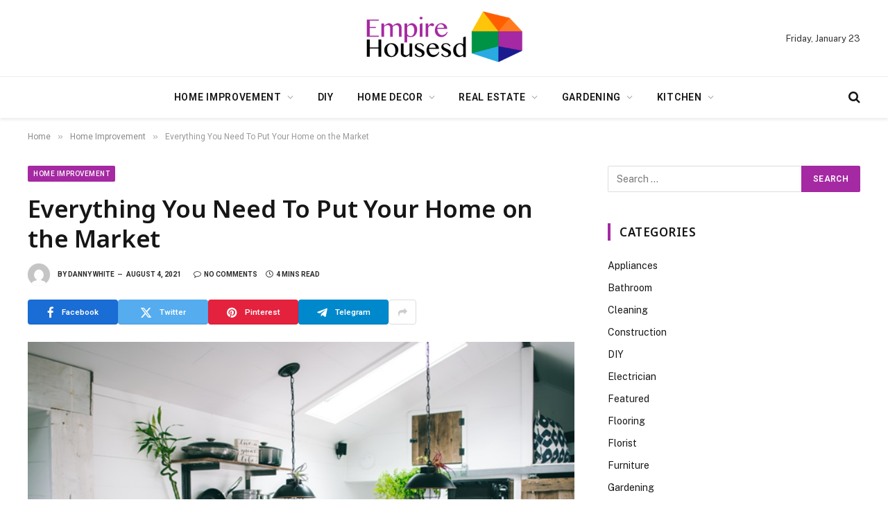

--- FILE ---
content_type: text/html; charset=UTF-8
request_url: https://www.empirehousesd.com/everything-you-need-to-put-your-home-on-the-market/
body_size: 92598
content:

<!DOCTYPE html>
<html lang="en-US" class="s-light site-s-light">

<head>

	<meta charset="UTF-8" />
	<meta name="viewport" content="width=device-width, initial-scale=1" />
	<meta name='robots' content='index, follow, max-image-preview:large, max-snippet:-1, max-video-preview:-1' />
	<style>img:is([sizes="auto" i], [sizes^="auto," i]) { contain-intrinsic-size: 3000px 1500px }</style>
	
	<!-- This site is optimized with the Yoast SEO plugin v26.6 - https://yoast.com/wordpress/plugins/seo/ -->
	<title>Everything You Need To Put Your Home on the Market - Empire House SD</title><link rel="preload" as="image" imagesrcset="https://www.empirehousesd.com/wp-content/uploads/2021/08/Untitled.png 633w, https://www.empirehousesd.com/wp-content/uploads/2021/08/Untitled-300x200.png 300w, https://www.empirehousesd.com/wp-content/uploads/2021/08/Untitled-630x420.png 630w" imagesizes="(max-width: 788px) 100vw, 788px" /><link rel="preload" as="font" href="https://www.empirehousesd.com/wp-content/themes/smart-mag/css/icons/fonts/ts-icons.woff2?v3.2" type="font/woff2" crossorigin="anonymous" />
	<link rel="canonical" href="https://www.empirehousesd.com/everything-you-need-to-put-your-home-on-the-market/" />
	<meta property="og:locale" content="en_US" />
	<meta property="og:type" content="article" />
	<meta property="og:title" content="Everything You Need To Put Your Home on the Market - Empire House SD" />
	<meta property="og:description" content="Despite a housing market that currently favors sellers, it is essential to stage your home for success. It can be easy to forget that a potential buyer envisions their family and daily life inside your home. Suppose you have already begun moving into your new home. In that case, your furniture may be partially or" />
	<meta property="og:url" content="https://www.empirehousesd.com/everything-you-need-to-put-your-home-on-the-market/" />
	<meta property="og:site_name" content="Empire House SD" />
	<meta property="article:published_time" content="2021-08-04T13:27:58+00:00" />
	<meta property="og:image" content="https://www.empirehousesd.com/wp-content/uploads/2021/08/Untitled.png" />
	<meta property="og:image:width" content="633" />
	<meta property="og:image:height" content="422" />
	<meta property="og:image:type" content="image/png" />
	<meta name="author" content="Danny White" />
	<meta name="twitter:card" content="summary_large_image" />
	<meta name="twitter:label1" content="Written by" />
	<meta name="twitter:data1" content="Danny White" />
	<meta name="twitter:label2" content="Est. reading time" />
	<meta name="twitter:data2" content="4 minutes" />
	<script type="application/ld+json" class="yoast-schema-graph">{"@context":"https://schema.org","@graph":[{"@type":"Article","@id":"https://www.empirehousesd.com/everything-you-need-to-put-your-home-on-the-market/#article","isPartOf":{"@id":"https://www.empirehousesd.com/everything-you-need-to-put-your-home-on-the-market/"},"author":{"name":"Danny White","@id":"https://www.empirehousesd.com/#/schema/person/c58f61284bd44b81aa6cb418fcf6a76c"},"headline":"Everything You Need To Put Your Home on the Market","datePublished":"2021-08-04T13:27:58+00:00","mainEntityOfPage":{"@id":"https://www.empirehousesd.com/everything-you-need-to-put-your-home-on-the-market/"},"wordCount":624,"publisher":{"@id":"https://www.empirehousesd.com/#organization"},"image":{"@id":"https://www.empirehousesd.com/everything-you-need-to-put-your-home-on-the-market/#primaryimage"},"thumbnailUrl":"https://www.empirehousesd.com/wp-content/uploads/2021/08/Untitled.png","articleSection":["Home Improvement"],"inLanguage":"en-US"},{"@type":"WebPage","@id":"https://www.empirehousesd.com/everything-you-need-to-put-your-home-on-the-market/","url":"https://www.empirehousesd.com/everything-you-need-to-put-your-home-on-the-market/","name":"Everything You Need To Put Your Home on the Market - Empire House SD","isPartOf":{"@id":"https://www.empirehousesd.com/#website"},"primaryImageOfPage":{"@id":"https://www.empirehousesd.com/everything-you-need-to-put-your-home-on-the-market/#primaryimage"},"image":{"@id":"https://www.empirehousesd.com/everything-you-need-to-put-your-home-on-the-market/#primaryimage"},"thumbnailUrl":"https://www.empirehousesd.com/wp-content/uploads/2021/08/Untitled.png","datePublished":"2021-08-04T13:27:58+00:00","breadcrumb":{"@id":"https://www.empirehousesd.com/everything-you-need-to-put-your-home-on-the-market/#breadcrumb"},"inLanguage":"en-US","potentialAction":[{"@type":"ReadAction","target":["https://www.empirehousesd.com/everything-you-need-to-put-your-home-on-the-market/"]}]},{"@type":"ImageObject","inLanguage":"en-US","@id":"https://www.empirehousesd.com/everything-you-need-to-put-your-home-on-the-market/#primaryimage","url":"https://www.empirehousesd.com/wp-content/uploads/2021/08/Untitled.png","contentUrl":"https://www.empirehousesd.com/wp-content/uploads/2021/08/Untitled.png","width":633,"height":422},{"@type":"BreadcrumbList","@id":"https://www.empirehousesd.com/everything-you-need-to-put-your-home-on-the-market/#breadcrumb","itemListElement":[{"@type":"ListItem","position":1,"name":"Home","item":"https://www.empirehousesd.com/"},{"@type":"ListItem","position":2,"name":"Everything You Need To Put Your Home on the Market"}]},{"@type":"WebSite","@id":"https://www.empirehousesd.com/#website","url":"https://www.empirehousesd.com/","name":"Empire House SD","description":"Home Improvement Blog","publisher":{"@id":"https://www.empirehousesd.com/#organization"},"potentialAction":[{"@type":"SearchAction","target":{"@type":"EntryPoint","urlTemplate":"https://www.empirehousesd.com/?s={search_term_string}"},"query-input":{"@type":"PropertyValueSpecification","valueRequired":true,"valueName":"search_term_string"}}],"inLanguage":"en-US"},{"@type":"Organization","@id":"https://www.empirehousesd.com/#organization","name":"Empire House SD","url":"https://www.empirehousesd.com/","logo":{"@type":"ImageObject","inLanguage":"en-US","@id":"https://www.empirehousesd.com/#/schema/logo/image/","url":"https://www.empirehousesd.com/wp-content/uploads/2020/02/cropped-empire-housesd-e1719655459180.png","contentUrl":"https://www.empirehousesd.com/wp-content/uploads/2020/02/cropped-empire-housesd-e1719655459180.png","width":363,"height":135,"caption":"Empire House SD"},"image":{"@id":"https://www.empirehousesd.com/#/schema/logo/image/"}},{"@type":"Person","@id":"https://www.empirehousesd.com/#/schema/person/c58f61284bd44b81aa6cb418fcf6a76c","name":"Danny White","image":{"@type":"ImageObject","inLanguage":"en-US","@id":"https://www.empirehousesd.com/#/schema/person/image/","url":"https://secure.gravatar.com/avatar/04f3a40f45473e9afb764638e546301888b6ae970cee25155db33826d79f3c49?s=96&d=mm&r=g","contentUrl":"https://secure.gravatar.com/avatar/04f3a40f45473e9afb764638e546301888b6ae970cee25155db33826d79f3c49?s=96&d=mm&r=g","caption":"Danny White"},"url":"https://www.empirehousesd.com/author/danny-white/"}]}</script>
	<!-- / Yoast SEO plugin. -->


<link rel='dns-prefetch' href='//fonts.googleapis.com' />
<link rel="alternate" type="application/rss+xml" title="Empire House SD &raquo; Feed" href="https://www.empirehousesd.com/feed/" />
<link rel="alternate" type="application/rss+xml" title="Empire House SD &raquo; Comments Feed" href="https://www.empirehousesd.com/comments/feed/" />
<script type="text/javascript">
/* <![CDATA[ */
window._wpemojiSettings = {"baseUrl":"https:\/\/s.w.org\/images\/core\/emoji\/16.0.1\/72x72\/","ext":".png","svgUrl":"https:\/\/s.w.org\/images\/core\/emoji\/16.0.1\/svg\/","svgExt":".svg","source":{"concatemoji":"https:\/\/www.empirehousesd.com\/wp-includes\/js\/wp-emoji-release.min.js?ver=6.8.3"}};
/*! This file is auto-generated */
!function(s,n){var o,i,e;function c(e){try{var t={supportTests:e,timestamp:(new Date).valueOf()};sessionStorage.setItem(o,JSON.stringify(t))}catch(e){}}function p(e,t,n){e.clearRect(0,0,e.canvas.width,e.canvas.height),e.fillText(t,0,0);var t=new Uint32Array(e.getImageData(0,0,e.canvas.width,e.canvas.height).data),a=(e.clearRect(0,0,e.canvas.width,e.canvas.height),e.fillText(n,0,0),new Uint32Array(e.getImageData(0,0,e.canvas.width,e.canvas.height).data));return t.every(function(e,t){return e===a[t]})}function u(e,t){e.clearRect(0,0,e.canvas.width,e.canvas.height),e.fillText(t,0,0);for(var n=e.getImageData(16,16,1,1),a=0;a<n.data.length;a++)if(0!==n.data[a])return!1;return!0}function f(e,t,n,a){switch(t){case"flag":return n(e,"\ud83c\udff3\ufe0f\u200d\u26a7\ufe0f","\ud83c\udff3\ufe0f\u200b\u26a7\ufe0f")?!1:!n(e,"\ud83c\udde8\ud83c\uddf6","\ud83c\udde8\u200b\ud83c\uddf6")&&!n(e,"\ud83c\udff4\udb40\udc67\udb40\udc62\udb40\udc65\udb40\udc6e\udb40\udc67\udb40\udc7f","\ud83c\udff4\u200b\udb40\udc67\u200b\udb40\udc62\u200b\udb40\udc65\u200b\udb40\udc6e\u200b\udb40\udc67\u200b\udb40\udc7f");case"emoji":return!a(e,"\ud83e\udedf")}return!1}function g(e,t,n,a){var r="undefined"!=typeof WorkerGlobalScope&&self instanceof WorkerGlobalScope?new OffscreenCanvas(300,150):s.createElement("canvas"),o=r.getContext("2d",{willReadFrequently:!0}),i=(o.textBaseline="top",o.font="600 32px Arial",{});return e.forEach(function(e){i[e]=t(o,e,n,a)}),i}function t(e){var t=s.createElement("script");t.src=e,t.defer=!0,s.head.appendChild(t)}"undefined"!=typeof Promise&&(o="wpEmojiSettingsSupports",i=["flag","emoji"],n.supports={everything:!0,everythingExceptFlag:!0},e=new Promise(function(e){s.addEventListener("DOMContentLoaded",e,{once:!0})}),new Promise(function(t){var n=function(){try{var e=JSON.parse(sessionStorage.getItem(o));if("object"==typeof e&&"number"==typeof e.timestamp&&(new Date).valueOf()<e.timestamp+604800&&"object"==typeof e.supportTests)return e.supportTests}catch(e){}return null}();if(!n){if("undefined"!=typeof Worker&&"undefined"!=typeof OffscreenCanvas&&"undefined"!=typeof URL&&URL.createObjectURL&&"undefined"!=typeof Blob)try{var e="postMessage("+g.toString()+"("+[JSON.stringify(i),f.toString(),p.toString(),u.toString()].join(",")+"));",a=new Blob([e],{type:"text/javascript"}),r=new Worker(URL.createObjectURL(a),{name:"wpTestEmojiSupports"});return void(r.onmessage=function(e){c(n=e.data),r.terminate(),t(n)})}catch(e){}c(n=g(i,f,p,u))}t(n)}).then(function(e){for(var t in e)n.supports[t]=e[t],n.supports.everything=n.supports.everything&&n.supports[t],"flag"!==t&&(n.supports.everythingExceptFlag=n.supports.everythingExceptFlag&&n.supports[t]);n.supports.everythingExceptFlag=n.supports.everythingExceptFlag&&!n.supports.flag,n.DOMReady=!1,n.readyCallback=function(){n.DOMReady=!0}}).then(function(){return e}).then(function(){var e;n.supports.everything||(n.readyCallback(),(e=n.source||{}).concatemoji?t(e.concatemoji):e.wpemoji&&e.twemoji&&(t(e.twemoji),t(e.wpemoji)))}))}((window,document),window._wpemojiSettings);
/* ]]> */
</script>
<style id='wp-emoji-styles-inline-css' type='text/css'>

	img.wp-smiley, img.emoji {
		display: inline !important;
		border: none !important;
		box-shadow: none !important;
		height: 1em !important;
		width: 1em !important;
		margin: 0 0.07em !important;
		vertical-align: -0.1em !important;
		background: none !important;
		padding: 0 !important;
	}
</style>
<link rel='stylesheet' id='wp-block-library-css' href='https://www.empirehousesd.com/wp-includes/css/dist/block-library/style.min.css?ver=6.8.3' type='text/css' media='all' />
<style id='classic-theme-styles-inline-css' type='text/css'>
/*! This file is auto-generated */
.wp-block-button__link{color:#fff;background-color:#32373c;border-radius:9999px;box-shadow:none;text-decoration:none;padding:calc(.667em + 2px) calc(1.333em + 2px);font-size:1.125em}.wp-block-file__button{background:#32373c;color:#fff;text-decoration:none}
</style>
<style id='global-styles-inline-css' type='text/css'>
:root{--wp--preset--aspect-ratio--square: 1;--wp--preset--aspect-ratio--4-3: 4/3;--wp--preset--aspect-ratio--3-4: 3/4;--wp--preset--aspect-ratio--3-2: 3/2;--wp--preset--aspect-ratio--2-3: 2/3;--wp--preset--aspect-ratio--16-9: 16/9;--wp--preset--aspect-ratio--9-16: 9/16;--wp--preset--color--black: #000000;--wp--preset--color--cyan-bluish-gray: #abb8c3;--wp--preset--color--white: #ffffff;--wp--preset--color--pale-pink: #f78da7;--wp--preset--color--vivid-red: #cf2e2e;--wp--preset--color--luminous-vivid-orange: #ff6900;--wp--preset--color--luminous-vivid-amber: #fcb900;--wp--preset--color--light-green-cyan: #7bdcb5;--wp--preset--color--vivid-green-cyan: #00d084;--wp--preset--color--pale-cyan-blue: #8ed1fc;--wp--preset--color--vivid-cyan-blue: #0693e3;--wp--preset--color--vivid-purple: #9b51e0;--wp--preset--gradient--vivid-cyan-blue-to-vivid-purple: linear-gradient(135deg,rgba(6,147,227,1) 0%,rgb(155,81,224) 100%);--wp--preset--gradient--light-green-cyan-to-vivid-green-cyan: linear-gradient(135deg,rgb(122,220,180) 0%,rgb(0,208,130) 100%);--wp--preset--gradient--luminous-vivid-amber-to-luminous-vivid-orange: linear-gradient(135deg,rgba(252,185,0,1) 0%,rgba(255,105,0,1) 100%);--wp--preset--gradient--luminous-vivid-orange-to-vivid-red: linear-gradient(135deg,rgba(255,105,0,1) 0%,rgb(207,46,46) 100%);--wp--preset--gradient--very-light-gray-to-cyan-bluish-gray: linear-gradient(135deg,rgb(238,238,238) 0%,rgb(169,184,195) 100%);--wp--preset--gradient--cool-to-warm-spectrum: linear-gradient(135deg,rgb(74,234,220) 0%,rgb(151,120,209) 20%,rgb(207,42,186) 40%,rgb(238,44,130) 60%,rgb(251,105,98) 80%,rgb(254,248,76) 100%);--wp--preset--gradient--blush-light-purple: linear-gradient(135deg,rgb(255,206,236) 0%,rgb(152,150,240) 100%);--wp--preset--gradient--blush-bordeaux: linear-gradient(135deg,rgb(254,205,165) 0%,rgb(254,45,45) 50%,rgb(107,0,62) 100%);--wp--preset--gradient--luminous-dusk: linear-gradient(135deg,rgb(255,203,112) 0%,rgb(199,81,192) 50%,rgb(65,88,208) 100%);--wp--preset--gradient--pale-ocean: linear-gradient(135deg,rgb(255,245,203) 0%,rgb(182,227,212) 50%,rgb(51,167,181) 100%);--wp--preset--gradient--electric-grass: linear-gradient(135deg,rgb(202,248,128) 0%,rgb(113,206,126) 100%);--wp--preset--gradient--midnight: linear-gradient(135deg,rgb(2,3,129) 0%,rgb(40,116,252) 100%);--wp--preset--font-size--small: 13px;--wp--preset--font-size--medium: 20px;--wp--preset--font-size--large: 36px;--wp--preset--font-size--x-large: 42px;--wp--preset--spacing--20: 0.44rem;--wp--preset--spacing--30: 0.67rem;--wp--preset--spacing--40: 1rem;--wp--preset--spacing--50: 1.5rem;--wp--preset--spacing--60: 2.25rem;--wp--preset--spacing--70: 3.38rem;--wp--preset--spacing--80: 5.06rem;--wp--preset--shadow--natural: 6px 6px 9px rgba(0, 0, 0, 0.2);--wp--preset--shadow--deep: 12px 12px 50px rgba(0, 0, 0, 0.4);--wp--preset--shadow--sharp: 6px 6px 0px rgba(0, 0, 0, 0.2);--wp--preset--shadow--outlined: 6px 6px 0px -3px rgba(255, 255, 255, 1), 6px 6px rgba(0, 0, 0, 1);--wp--preset--shadow--crisp: 6px 6px 0px rgba(0, 0, 0, 1);}:where(.is-layout-flex){gap: 0.5em;}:where(.is-layout-grid){gap: 0.5em;}body .is-layout-flex{display: flex;}.is-layout-flex{flex-wrap: wrap;align-items: center;}.is-layout-flex > :is(*, div){margin: 0;}body .is-layout-grid{display: grid;}.is-layout-grid > :is(*, div){margin: 0;}:where(.wp-block-columns.is-layout-flex){gap: 2em;}:where(.wp-block-columns.is-layout-grid){gap: 2em;}:where(.wp-block-post-template.is-layout-flex){gap: 1.25em;}:where(.wp-block-post-template.is-layout-grid){gap: 1.25em;}.has-black-color{color: var(--wp--preset--color--black) !important;}.has-cyan-bluish-gray-color{color: var(--wp--preset--color--cyan-bluish-gray) !important;}.has-white-color{color: var(--wp--preset--color--white) !important;}.has-pale-pink-color{color: var(--wp--preset--color--pale-pink) !important;}.has-vivid-red-color{color: var(--wp--preset--color--vivid-red) !important;}.has-luminous-vivid-orange-color{color: var(--wp--preset--color--luminous-vivid-orange) !important;}.has-luminous-vivid-amber-color{color: var(--wp--preset--color--luminous-vivid-amber) !important;}.has-light-green-cyan-color{color: var(--wp--preset--color--light-green-cyan) !important;}.has-vivid-green-cyan-color{color: var(--wp--preset--color--vivid-green-cyan) !important;}.has-pale-cyan-blue-color{color: var(--wp--preset--color--pale-cyan-blue) !important;}.has-vivid-cyan-blue-color{color: var(--wp--preset--color--vivid-cyan-blue) !important;}.has-vivid-purple-color{color: var(--wp--preset--color--vivid-purple) !important;}.has-black-background-color{background-color: var(--wp--preset--color--black) !important;}.has-cyan-bluish-gray-background-color{background-color: var(--wp--preset--color--cyan-bluish-gray) !important;}.has-white-background-color{background-color: var(--wp--preset--color--white) !important;}.has-pale-pink-background-color{background-color: var(--wp--preset--color--pale-pink) !important;}.has-vivid-red-background-color{background-color: var(--wp--preset--color--vivid-red) !important;}.has-luminous-vivid-orange-background-color{background-color: var(--wp--preset--color--luminous-vivid-orange) !important;}.has-luminous-vivid-amber-background-color{background-color: var(--wp--preset--color--luminous-vivid-amber) !important;}.has-light-green-cyan-background-color{background-color: var(--wp--preset--color--light-green-cyan) !important;}.has-vivid-green-cyan-background-color{background-color: var(--wp--preset--color--vivid-green-cyan) !important;}.has-pale-cyan-blue-background-color{background-color: var(--wp--preset--color--pale-cyan-blue) !important;}.has-vivid-cyan-blue-background-color{background-color: var(--wp--preset--color--vivid-cyan-blue) !important;}.has-vivid-purple-background-color{background-color: var(--wp--preset--color--vivid-purple) !important;}.has-black-border-color{border-color: var(--wp--preset--color--black) !important;}.has-cyan-bluish-gray-border-color{border-color: var(--wp--preset--color--cyan-bluish-gray) !important;}.has-white-border-color{border-color: var(--wp--preset--color--white) !important;}.has-pale-pink-border-color{border-color: var(--wp--preset--color--pale-pink) !important;}.has-vivid-red-border-color{border-color: var(--wp--preset--color--vivid-red) !important;}.has-luminous-vivid-orange-border-color{border-color: var(--wp--preset--color--luminous-vivid-orange) !important;}.has-luminous-vivid-amber-border-color{border-color: var(--wp--preset--color--luminous-vivid-amber) !important;}.has-light-green-cyan-border-color{border-color: var(--wp--preset--color--light-green-cyan) !important;}.has-vivid-green-cyan-border-color{border-color: var(--wp--preset--color--vivid-green-cyan) !important;}.has-pale-cyan-blue-border-color{border-color: var(--wp--preset--color--pale-cyan-blue) !important;}.has-vivid-cyan-blue-border-color{border-color: var(--wp--preset--color--vivid-cyan-blue) !important;}.has-vivid-purple-border-color{border-color: var(--wp--preset--color--vivid-purple) !important;}.has-vivid-cyan-blue-to-vivid-purple-gradient-background{background: var(--wp--preset--gradient--vivid-cyan-blue-to-vivid-purple) !important;}.has-light-green-cyan-to-vivid-green-cyan-gradient-background{background: var(--wp--preset--gradient--light-green-cyan-to-vivid-green-cyan) !important;}.has-luminous-vivid-amber-to-luminous-vivid-orange-gradient-background{background: var(--wp--preset--gradient--luminous-vivid-amber-to-luminous-vivid-orange) !important;}.has-luminous-vivid-orange-to-vivid-red-gradient-background{background: var(--wp--preset--gradient--luminous-vivid-orange-to-vivid-red) !important;}.has-very-light-gray-to-cyan-bluish-gray-gradient-background{background: var(--wp--preset--gradient--very-light-gray-to-cyan-bluish-gray) !important;}.has-cool-to-warm-spectrum-gradient-background{background: var(--wp--preset--gradient--cool-to-warm-spectrum) !important;}.has-blush-light-purple-gradient-background{background: var(--wp--preset--gradient--blush-light-purple) !important;}.has-blush-bordeaux-gradient-background{background: var(--wp--preset--gradient--blush-bordeaux) !important;}.has-luminous-dusk-gradient-background{background: var(--wp--preset--gradient--luminous-dusk) !important;}.has-pale-ocean-gradient-background{background: var(--wp--preset--gradient--pale-ocean) !important;}.has-electric-grass-gradient-background{background: var(--wp--preset--gradient--electric-grass) !important;}.has-midnight-gradient-background{background: var(--wp--preset--gradient--midnight) !important;}.has-small-font-size{font-size: var(--wp--preset--font-size--small) !important;}.has-medium-font-size{font-size: var(--wp--preset--font-size--medium) !important;}.has-large-font-size{font-size: var(--wp--preset--font-size--large) !important;}.has-x-large-font-size{font-size: var(--wp--preset--font-size--x-large) !important;}
:where(.wp-block-post-template.is-layout-flex){gap: 1.25em;}:where(.wp-block-post-template.is-layout-grid){gap: 1.25em;}
:where(.wp-block-columns.is-layout-flex){gap: 2em;}:where(.wp-block-columns.is-layout-grid){gap: 2em;}
:root :where(.wp-block-pullquote){font-size: 1.5em;line-height: 1.6;}
</style>
<link rel='stylesheet' id='contact-form-7-css' href='https://www.empirehousesd.com/wp-content/plugins/contact-form-7/includes/css/styles.css?ver=6.1.4' type='text/css' media='all' />
<link rel='stylesheet' id='smartmag-core-css' href='https://www.empirehousesd.com/wp-content/themes/smart-mag/style.css?ver=10.3.2' type='text/css' media='all' />
<style id='smartmag-core-inline-css' type='text/css'>
:root { --c-main: #a529a2;
--c-main-rgb: 165,41,162;
--ui-font: "Roboto", system-ui, -apple-system, "Segoe UI", Arial, sans-serif;
--title-font: "Roboto", system-ui, -apple-system, "Segoe UI", Arial, sans-serif;
--h-font: "Roboto", system-ui, -apple-system, "Segoe UI", Arial, sans-serif;
--title-font: "Noto Sans", system-ui, -apple-system, "Segoe UI", Arial, sans-serif;
--h-font: "Noto Sans", system-ui, -apple-system, "Segoe UI", Arial, sans-serif;
--title-size-xs: 15px;
--c-post-meta: #2b2b2b;
--c-excerpts: #2b2b2b;
--excerpt-size: 14px; }
.post-title:not(._) { font-weight: 600; }
:root { --wrap-padding: 36px; }
:root { --sidebar-pad: 30px; --sidebar-sep-pad: 30px; }
.main-sidebar .widget, .ts-sidebar .widget { margin-bottom: 45px; }
.smart-head-main { --c-shadow: rgba(0,0,0,0.07); }
.smart-head-main .smart-head-bot { border-top-width: 1px; border-top-color: #ededed; }
.s-dark .smart-head-main .smart-head-bot,
.smart-head-main .s-dark.smart-head-bot { border-top-color: #2d2d2d; }
.navigation-main .menu > li > a { letter-spacing: 0.05em; }
.upper-footer .block-head { --line-weight: 2px; }
.post-meta .meta-item, .post-meta .text-in { font-size: 10px; font-weight: bold; text-transform: uppercase; }
.post-meta .text-in, .post-meta .post-cat > a { font-size: 10px; }
.post-meta .post-cat > a { font-weight: bold; text-transform: uppercase; }
.post-meta .post-author > a { font-weight: bold; text-transform: uppercase; }
.s-light .block-wrap.s-dark { --c-post-meta: var(--c-contrast-450); }
.s-dark, .s-light .block-wrap.s-dark { --c-post-meta: #ffffff; }
.post-meta .post-author > a { color: #2b2b2b; }
.s-dark .post-meta .post-author > a { color: #ffffff; }
.s-dark .post-meta .post-cat > a { color: #ffffff; }
.l-post { --media-radius: 3px; }
.s-dark { --c-excerpts: #e2e2e2; }
.cat-labels .category { font-size: 10px; letter-spacing: 0.05em; border-radius: 2px; padding-top: 1px; }
.loop-grid-base .post-title { font-size: 17px; }
.loop-grid-sm .post-title { font-size: 15px; }
.has-nums-a .l-post .post-title:before,
.has-nums-b .l-post .content:before { font-size: 30px; font-weight: normal; }
.has-nums-c .l-post .post-title:before,
.has-nums-c .l-post .content:before { font-size: 18px; font-weight: bold; }
.loop-list .post-title { font-size: 20px; }
.loop-overlay .post-title { font-size: 24px; }
.post-share-float .service { width: 40px; height: 38px; margin-bottom: 6px; border-radius: 3px; }
.post-share-b:not(.is-not-global) { --service-height: 36px; --service-width: 130px; --service-min-width: initial; --service-b-radius: 4px; }
.post-share-b:not(.is-not-global) .service .label { font-size: 11.5px; }
.site-s-light .s-head-modern .sub-title { color: #6d6d6d; }
@media (min-width: 1200px) { .entry-content { font-size: 16px; } }
@media (min-width: 768px) and (max-width: 940px) { .ts-contain, .main { padding-left: 35px; padding-right: 35px; }
.layout-boxed-inner { --wrap-padding: 35px; }
:root { --wrap-padding: 35px; } }
@media (max-width: 767px) { .ts-contain, .main { padding-left: 25px; padding-right: 25px; }
.layout-boxed-inner { --wrap-padding: 25px; }
:root { --wrap-padding: 25px; }
.entry-content { font-size: 15px; } }
@media (min-width: 940px) and (max-width: 1300px) { :root { --wrap-padding: min(36px, 5vw); } }


</style>
<link rel='stylesheet' id='smartmag-fonts-css' href='https://fonts.googleapis.com/css?family=Public+Sans%3A400%2C400i%2C500%2C600%2C700&#038;display=swap' type='text/css' media='all' />
<link rel='stylesheet' id='smartmag-magnific-popup-css' href='https://www.empirehousesd.com/wp-content/themes/smart-mag/css/lightbox.css?ver=10.3.2' type='text/css' media='all' />
<link rel='stylesheet' id='smartmag-icons-css' href='https://www.empirehousesd.com/wp-content/themes/smart-mag/css/icons/icons.css?ver=10.3.2' type='text/css' media='all' />
<link rel='stylesheet' id='smartmag-gfonts-custom-css' href='https://fonts.googleapis.com/css?family=Roboto%3A400%2C500%2C600%2C700%7CNoto+Sans%3A400%2C500%2C600%2C700&#038;display=swap' type='text/css' media='all' />
<script type="text/javascript" id="smartmag-lazy-inline-js-after">
/* <![CDATA[ */
/**
 * @copyright ThemeSphere
 * @preserve
 */
var BunyadLazy={};BunyadLazy.load=function(){function a(e,n){var t={};e.dataset.bgset&&e.dataset.sizes?(t.sizes=e.dataset.sizes,t.srcset=e.dataset.bgset):t.src=e.dataset.bgsrc,function(t){var a=t.dataset.ratio;if(0<a){const e=t.parentElement;if(e.classList.contains("media-ratio")){const n=e.style;n.getPropertyValue("--a-ratio")||(n.paddingBottom=100/a+"%")}}}(e);var a,o=document.createElement("img");for(a in o.onload=function(){var t="url('"+(o.currentSrc||o.src)+"')",a=e.style;a.backgroundImage!==t&&requestAnimationFrame(()=>{a.backgroundImage=t,n&&n()}),o.onload=null,o.onerror=null,o=null},o.onerror=o.onload,t)o.setAttribute(a,t[a]);o&&o.complete&&0<o.naturalWidth&&o.onload&&o.onload()}function e(t){t.dataset.loaded||a(t,()=>{document.dispatchEvent(new Event("lazyloaded")),t.dataset.loaded=1})}function n(t){"complete"===document.readyState?t():window.addEventListener("load",t)}return{initEarly:function(){var t,a=()=>{document.querySelectorAll(".img.bg-cover:not(.lazyload)").forEach(e)};"complete"!==document.readyState?(t=setInterval(a,150),n(()=>{a(),clearInterval(t)})):a()},callOnLoad:n,initBgImages:function(t){t&&n(()=>{document.querySelectorAll(".img.bg-cover").forEach(e)})},bgLoad:a}}(),BunyadLazy.load.initEarly();
/* ]]> */
</script>
<script type="text/javascript" src="https://www.empirehousesd.com/wp-includes/js/jquery/jquery.min.js?ver=3.7.1" id="jquery-core-js"></script>
<script type="text/javascript" src="https://www.empirehousesd.com/wp-includes/js/jquery/jquery-migrate.min.js?ver=3.4.1" id="jquery-migrate-js"></script>
<link rel="https://api.w.org/" href="https://www.empirehousesd.com/wp-json/" /><link rel="alternate" title="JSON" type="application/json" href="https://www.empirehousesd.com/wp-json/wp/v2/posts/3489" /><link rel="EditURI" type="application/rsd+xml" title="RSD" href="https://www.empirehousesd.com/xmlrpc.php?rsd" />
<meta name="generator" content="WordPress 6.8.3" />
<link rel='shortlink' href='https://www.empirehousesd.com/?p=3489' />
<link rel="alternate" title="oEmbed (JSON)" type="application/json+oembed" href="https://www.empirehousesd.com/wp-json/oembed/1.0/embed?url=https%3A%2F%2Fwww.empirehousesd.com%2Feverything-you-need-to-put-your-home-on-the-market%2F" />
<link rel="alternate" title="oEmbed (XML)" type="text/xml+oembed" href="https://www.empirehousesd.com/wp-json/oembed/1.0/embed?url=https%3A%2F%2Fwww.empirehousesd.com%2Feverything-you-need-to-put-your-home-on-the-market%2F&#038;format=xml" />

		<script>
		var BunyadSchemeKey = 'bunyad-scheme';
		(() => {
			const d = document.documentElement;
			const c = d.classList;
			var scheme = localStorage.getItem(BunyadSchemeKey);
			
			if (scheme) {
				d.dataset.origClass = c;
				scheme === 'dark' ? c.remove('s-light', 'site-s-light') : c.remove('s-dark', 'site-s-dark');
				c.add('site-s-' + scheme, 's-' + scheme);
			}
		})();
		</script>
		<meta name="generator" content="Elementor 3.33.6; features: e_font_icon_svg, additional_custom_breakpoints; settings: css_print_method-external, google_font-enabled, font_display-swap">
			<style>
				.e-con.e-parent:nth-of-type(n+4):not(.e-lazyloaded):not(.e-no-lazyload),
				.e-con.e-parent:nth-of-type(n+4):not(.e-lazyloaded):not(.e-no-lazyload) * {
					background-image: none !important;
				}
				@media screen and (max-height: 1024px) {
					.e-con.e-parent:nth-of-type(n+3):not(.e-lazyloaded):not(.e-no-lazyload),
					.e-con.e-parent:nth-of-type(n+3):not(.e-lazyloaded):not(.e-no-lazyload) * {
						background-image: none !important;
					}
				}
				@media screen and (max-height: 640px) {
					.e-con.e-parent:nth-of-type(n+2):not(.e-lazyloaded):not(.e-no-lazyload),
					.e-con.e-parent:nth-of-type(n+2):not(.e-lazyloaded):not(.e-no-lazyload) * {
						background-image: none !important;
					}
				}
			</style>
			<link rel="icon" href="https://www.empirehousesd.com/wp-content/uploads/2020/02/empire-housesd-F-150x150.png" sizes="32x32" />
<link rel="icon" href="https://www.empirehousesd.com/wp-content/uploads/2020/02/empire-housesd-F-300x300.png" sizes="192x192" />
<link rel="apple-touch-icon" href="https://www.empirehousesd.com/wp-content/uploads/2020/02/empire-housesd-F-300x300.png" />
<meta name="msapplication-TileImage" content="https://www.empirehousesd.com/wp-content/uploads/2020/02/empire-housesd-F-300x300.png" />


</head>

<body class="wp-singular post-template-default single single-post postid-3489 single-format-standard wp-custom-logo wp-theme-smart-mag right-sidebar post-layout-modern post-cat-2 has-lb has-lb-sm ts-img-hov-fade layout-normal elementor-default elementor-kit-6922">



<div class="main-wrap">

	
<div class="off-canvas-backdrop"></div>
<div class="mobile-menu-container off-canvas s-dark hide-menu-lg" id="off-canvas">

	<div class="off-canvas-head">
		<a href="#" class="close">
			<span class="visuallyhidden">Close Menu</span>
			<i class="tsi tsi-times"></i>
		</a>

		<div class="ts-logo">
					</div>
	</div>

	<div class="off-canvas-content">

					<ul class="mobile-menu"></ul>
		
		
		
		<div class="spc-social-block spc-social spc-social-b smart-head-social">
		
			
				<a href="#" class="link service s-facebook" target="_blank" rel="nofollow noopener">
					<i class="icon tsi tsi-facebook"></i>					<span class="visuallyhidden">Facebook</span>
				</a>
									
			
				<a href="#" class="link service s-twitter" target="_blank" rel="nofollow noopener">
					<i class="icon tsi tsi-twitter"></i>					<span class="visuallyhidden">X (Twitter)</span>
				</a>
									
			
				<a href="#" class="link service s-instagram" target="_blank" rel="nofollow noopener">
					<i class="icon tsi tsi-instagram"></i>					<span class="visuallyhidden">Instagram</span>
				</a>
									
			
		</div>

		
	</div>

</div>
<div class="smart-head smart-head-b smart-head-main" id="smart-head" data-sticky="auto" data-sticky-type="smart" data-sticky-full>
	
	<div class="smart-head-row smart-head-mid smart-head-row-3 is-light smart-head-row-full">

		<div class="inner wrap">

							
				<div class="items items-left empty">
								</div>

							
				<div class="items items-center ">
					<a href="https://www.empirehousesd.com/" title="Empire House SD" rel="home" class="logo-link ts-logo logo-is-image">
		<span>
			
				
					<img src="https://smartmag.theme-sphere.com/tech-drop/wp-content/uploads/sites/33/2022/10/techDrop-logo-02-white.png" class="logo-image logo-image-dark" alt="Empire House SD" srcset="https://smartmag.theme-sphere.com/tech-drop/wp-content/uploads/sites/33/2022/10/techDrop-logo-02-white.png ,https://smartmag.theme-sphere.com/tech-drop/wp-content/uploads/sites/33/2022/10/techDrop-logo-2x-01-white.png 2x"/><img src="https://www.empirehousesd.com/wp-content/uploads/2020/02/cropped-empire-housesd-e1719655459180.png" class="logo-image" alt="Empire House SD" width="363" height="135"/>
									 
					</span>
	</a>				</div>

							
				<div class="items items-right ">
				
<span class="h-date">
	Friday, January 23</span>				</div>

						
		</div>
	</div>

	
	<div class="smart-head-row smart-head-bot smart-head-row-3 is-light has-center-nav smart-head-row-full">

		<div class="inner wrap">

							
				<div class="items items-left empty">
								</div>

							
				<div class="items items-center ">
					<div class="nav-wrap">
		<nav class="navigation navigation-main nav-hov-a">
			<ul id="menu-home" class="menu"><li id="menu-item-122" class="menu-item menu-item-type-taxonomy menu-item-object-category current-post-ancestor current-menu-parent current-post-parent menu-item-has-children menu-cat-2 menu-item-122"><a href="https://www.empirehousesd.com/category/home-improvement/">Home Improvement</a>
<ul class="sub-menu">
	<li id="menu-item-1835" class="menu-item menu-item-type-taxonomy menu-item-object-category menu-cat-95 menu-item-1835"><a href="https://www.empirehousesd.com/category/cleaning/">Cleaning</a></li>
	<li id="menu-item-124" class="menu-item menu-item-type-taxonomy menu-item-object-category menu-cat-4 menu-item-124"><a href="https://www.empirehousesd.com/category/flooring/">Flooring</a></li>
	<li id="menu-item-1831" class="menu-item menu-item-type-taxonomy menu-item-object-category menu-cat-94 menu-item-1831"><a href="https://www.empirehousesd.com/category/roofing/">Roofing</a></li>
	<li id="menu-item-550" class="menu-item menu-item-type-taxonomy menu-item-object-category menu-cat-88 menu-item-550"><a href="https://www.empirehousesd.com/category/plumbing/">Plumbing</a></li>
	<li id="menu-item-3362" class="menu-item menu-item-type-taxonomy menu-item-object-category menu-cat-92 menu-item-3362"><a href="https://www.empirehousesd.com/category/moving/">Moving</a></li>
	<li id="menu-item-3363" class="menu-item menu-item-type-taxonomy menu-item-object-category menu-cat-83 menu-item-3363"><a href="https://www.empirehousesd.com/category/pest-control/">Pest Control</a></li>
</ul>
</li>
<li id="menu-item-123" class="menu-item menu-item-type-taxonomy menu-item-object-category menu-cat-3 menu-item-123"><a href="https://www.empirehousesd.com/category/diy/">DIY</a></li>
<li id="menu-item-1836" class="menu-item menu-item-type-taxonomy menu-item-object-category menu-item-has-children menu-cat-134 menu-item-1836"><a href="https://www.empirehousesd.com/category/home-decor/">Home Decor</a>
<ul class="sub-menu">
	<li id="menu-item-125" class="menu-item menu-item-type-taxonomy menu-item-object-category menu-cat-5 menu-item-125"><a href="https://www.empirehousesd.com/category/furniture/">Furniture</a></li>
</ul>
</li>
<li id="menu-item-1830" class="menu-item menu-item-type-taxonomy menu-item-object-category menu-item-has-children menu-cat-98 menu-item-1830"><a href="https://www.empirehousesd.com/category/real-estate/">Real Estate</a>
<ul class="sub-menu">
	<li id="menu-item-1832" class="menu-item menu-item-type-taxonomy menu-item-object-category menu-cat-90 menu-item-1832"><a href="https://www.empirehousesd.com/category/property/">Property</a></li>
</ul>
</li>
<li id="menu-item-1833" class="menu-item menu-item-type-taxonomy menu-item-object-category menu-item-has-children menu-cat-110 menu-item-1833"><a href="https://www.empirehousesd.com/category/gardening/">Gardening</a>
<ul class="sub-menu">
	<li id="menu-item-1834" class="menu-item menu-item-type-taxonomy menu-item-object-category menu-cat-127 menu-item-1834"><a href="https://www.empirehousesd.com/category/lawn/">Lawn</a></li>
	<li id="menu-item-126" class="menu-item menu-item-type-taxonomy menu-item-object-category menu-cat-6 menu-item-126"><a href="https://www.empirehousesd.com/category/landscaping/">Landscaping</a></li>
</ul>
</li>
<li id="menu-item-3359" class="menu-item menu-item-type-taxonomy menu-item-object-category menu-item-has-children menu-cat-96 menu-item-3359"><a href="https://www.empirehousesd.com/category/kitchen/">Kitchen</a>
<ul class="sub-menu">
	<li id="menu-item-3360" class="menu-item menu-item-type-taxonomy menu-item-object-category menu-cat-138 menu-item-3360"><a href="https://www.empirehousesd.com/category/appliances/">Appliances</a></li>
</ul>
</li>
</ul>		</nav>
	</div>
				</div>

							
				<div class="items items-right ">
				

	<a href="#" class="search-icon has-icon-only is-icon" title="Search">
		<i class="tsi tsi-search"></i>
	</a>

				</div>

						
		</div>
	</div>

	</div>
<div class="smart-head smart-head-a smart-head-mobile" id="smart-head-mobile" data-sticky="mid" data-sticky-type="smart" data-sticky-full>
	
	<div class="smart-head-row smart-head-mid smart-head-row-3 s-dark smart-head-row-full">

		<div class="inner wrap">

							
				<div class="items items-left ">
				
<button class="offcanvas-toggle has-icon" type="button" aria-label="Menu">
	<span class="hamburger-icon hamburger-icon-a">
		<span class="inner"></span>
	</span>
</button>				</div>

							
				<div class="items items-center ">
					<a href="https://www.empirehousesd.com/" title="Empire House SD" rel="home" class="logo-link ts-logo logo-is-image">
		<span>
			
				
					<img src="https://smartmag.theme-sphere.com/tech-drop/wp-content/uploads/sites/33/2022/10/techDrop-logo-02-white.png" class="logo-image logo-image-dark" alt="Empire House SD" srcset="https://smartmag.theme-sphere.com/tech-drop/wp-content/uploads/sites/33/2022/10/techDrop-logo-02-white.png ,https://smartmag.theme-sphere.com/tech-drop/wp-content/uploads/sites/33/2022/10/techDrop-logo-2x-01-white.png 2x"/><img src="https://www.empirehousesd.com/wp-content/uploads/2020/02/cropped-empire-housesd-e1719655459180.png" class="logo-image" alt="Empire House SD" width="363" height="135"/>
									 
					</span>
	</a>				</div>

							
				<div class="items items-right ">
				

	<a href="#" class="search-icon has-icon-only is-icon" title="Search">
		<i class="tsi tsi-search"></i>
	</a>

				</div>

						
		</div>
	</div>

	</div>
<nav class="breadcrumbs is-full-width breadcrumbs-a" id="breadcrumb"><div class="inner ts-contain "><span><a href="https://www.empirehousesd.com/"><span>Home</span></a></span><span class="delim">&raquo;</span><span><a href="https://www.empirehousesd.com/category/home-improvement/"><span>Home Improvement</span></a></span><span class="delim">&raquo;</span><span class="current">Everything You Need To Put Your Home on the Market</span></div></nav>
<div class="main ts-contain cf right-sidebar">
	
		

<div class="ts-row">
	<div class="col-8 main-content s-post-contain">

					<div class="the-post-header s-head-modern s-head-modern-a">
	<div class="post-meta post-meta-a post-meta-left post-meta-single has-below"><div class="post-meta-items meta-above"><span class="meta-item cat-labels">
						
						<a href="https://www.empirehousesd.com/category/home-improvement/" class="category term-color-2" rel="category">Home Improvement</a>
					</span>
					</div><h1 class="is-title post-title">Everything You Need To Put Your Home on the Market</h1><div class="post-meta-items meta-below has-author-img"><span class="meta-item post-author has-img"><img alt='Danny White' src='https://secure.gravatar.com/avatar/04f3a40f45473e9afb764638e546301888b6ae970cee25155db33826d79f3c49?s=32&#038;d=mm&#038;r=g' srcset='https://secure.gravatar.com/avatar/04f3a40f45473e9afb764638e546301888b6ae970cee25155db33826d79f3c49?s=64&#038;d=mm&#038;r=g 2x' class='avatar avatar-32 photo' height='32' width='32' decoding='async'/><span class="by">By</span> <a href="https://www.empirehousesd.com/author/danny-white/" title="Posts by Danny White" rel="author">Danny White</a></span><span class="meta-item has-next-icon date"><time class="post-date" datetime="2021-08-04T13:27:58+00:00">August 4, 2021</time></span><span class="has-next-icon meta-item comments has-icon"><a href="https://www.empirehousesd.com/everything-you-need-to-put-your-home-on-the-market/#respond"><i class="tsi tsi-comment-o"></i>No Comments</a></span><span class="meta-item read-time has-icon"><i class="tsi tsi-clock"></i>4 Mins Read</span></div></div>
	<div class="post-share post-share-b spc-social-colors  post-share-b1">

				
		
				
			<a href="https://www.facebook.com/sharer.php?u=https%3A%2F%2Fwww.empirehousesd.com%2Feverything-you-need-to-put-your-home-on-the-market%2F" class="cf service s-facebook service-lg" 
				title="Share on Facebook" target="_blank" rel="nofollow noopener">
				<i class="tsi tsi-facebook"></i>
				<span class="label">Facebook</span>
							</a>
				
				
			<a href="https://twitter.com/intent/tweet?url=https%3A%2F%2Fwww.empirehousesd.com%2Feverything-you-need-to-put-your-home-on-the-market%2F&#038;text=Everything%20You%20Need%20To%20Put%20Your%20Home%20on%20the%20Market" class="cf service s-twitter service-lg" 
				title="Share on X (Twitter)" target="_blank" rel="nofollow noopener">
				<i class="tsi tsi-twitter"></i>
				<span class="label">Twitter</span>
							</a>
				
				
			<a href="https://pinterest.com/pin/create/button/?url=https%3A%2F%2Fwww.empirehousesd.com%2Feverything-you-need-to-put-your-home-on-the-market%2F&#038;media=https%3A%2F%2Fwww.empirehousesd.com%2Fwp-content%2Fuploads%2F2021%2F08%2FUntitled.png&#038;description=Everything%20You%20Need%20To%20Put%20Your%20Home%20on%20the%20Market" class="cf service s-pinterest service-lg" 
				title="Share on Pinterest" target="_blank" rel="nofollow noopener">
				<i class="tsi tsi-pinterest"></i>
				<span class="label">Pinterest</span>
							</a>
				
				
			<a href="https://t.me/share/url?url=https%3A%2F%2Fwww.empirehousesd.com%2Feverything-you-need-to-put-your-home-on-the-market%2F&#038;title=Everything%20You%20Need%20To%20Put%20Your%20Home%20on%20the%20Market" class="cf service s-telegram service-lg" 
				title="Share on Telegram" target="_blank" rel="nofollow noopener">
				<i class="tsi tsi-telegram"></i>
				<span class="label">Telegram</span>
							</a>
				
				
			<a href="https://www.linkedin.com/shareArticle?mini=true&#038;url=https%3A%2F%2Fwww.empirehousesd.com%2Feverything-you-need-to-put-your-home-on-the-market%2F" class="cf service s-linkedin service-sm" 
				title="Share on LinkedIn" target="_blank" rel="nofollow noopener">
				<i class="tsi tsi-linkedin"></i>
				<span class="label">LinkedIn</span>
							</a>
				
				
			<a href="https://www.tumblr.com/share/link?url=https%3A%2F%2Fwww.empirehousesd.com%2Feverything-you-need-to-put-your-home-on-the-market%2F&#038;name=Everything%20You%20Need%20To%20Put%20Your%20Home%20on%20the%20Market" class="cf service s-tumblr service-sm" 
				title="Share on Tumblr" target="_blank" rel="nofollow noopener">
				<i class="tsi tsi-tumblr"></i>
				<span class="label">Tumblr</span>
							</a>
				
				
			<a href="https://wa.me/?text=Everything%20You%20Need%20To%20Put%20Your%20Home%20on%20the%20Market%20https%3A%2F%2Fwww.empirehousesd.com%2Feverything-you-need-to-put-your-home-on-the-market%2F" class="cf service s-whatsapp service-sm" 
				title="Share on WhatsApp" target="_blank" rel="nofollow noopener">
				<i class="tsi tsi-whatsapp"></i>
				<span class="label">WhatsApp</span>
							</a>
				
				
			<a href="mailto:?subject=Everything%20You%20Need%20To%20Put%20Your%20Home%20on%20the%20Market&#038;body=https%3A%2F%2Fwww.empirehousesd.com%2Feverything-you-need-to-put-your-home-on-the-market%2F" class="cf service s-email service-sm" 
				title="Share via Email" target="_blank" rel="nofollow noopener">
				<i class="tsi tsi-envelope-o"></i>
				<span class="label">Email</span>
							</a>
				
		
				
					<a href="#" class="show-more" title="Show More Social Sharing"><i class="tsi tsi-share"></i></a>
		
				
	</div>

	
	
</div>		
					<div class="single-featured">	
	<div class="featured">
				
			<a href="https://www.empirehousesd.com/wp-content/uploads/2021/08/Untitled.png" class="image-link media-ratio ar-bunyad-main" title="Everything You Need To Put Your Home on the Market"><img width="788" height="515" src="https://www.empirehousesd.com/wp-content/uploads/2021/08/Untitled.png" class="attachment-bunyad-main size-bunyad-main no-lazy skip-lazy wp-post-image" alt="" sizes="(max-width: 788px) 100vw, 788px" title="Everything You Need To Put Your Home on the Market" decoding="async" srcset="https://www.empirehousesd.com/wp-content/uploads/2021/08/Untitled.png 633w, https://www.empirehousesd.com/wp-content/uploads/2021/08/Untitled-300x200.png 300w, https://www.empirehousesd.com/wp-content/uploads/2021/08/Untitled-630x420.png 630w" /></a>		
						
			</div>

	</div>
		
		<div class="the-post s-post-modern">

			<article id="post-3489" class="post-3489 post type-post status-publish format-standard has-post-thumbnail category-home-improvement">
				
<div class="post-content-wrap has-share-float">
						<div class="post-share-float share-float-a is-hidden spc-social-colors spc-social-colored">
	<div class="inner">
					<span class="share-text">Share</span>
		
		<div class="services">
					
				
			<a href="https://www.facebook.com/sharer.php?u=https%3A%2F%2Fwww.empirehousesd.com%2Feverything-you-need-to-put-your-home-on-the-market%2F" class="cf service s-facebook" target="_blank" title="Facebook" rel="nofollow noopener">
				<i class="tsi tsi-facebook"></i>
				<span class="label">Facebook</span>

							</a>
				
				
			<a href="https://twitter.com/intent/tweet?url=https%3A%2F%2Fwww.empirehousesd.com%2Feverything-you-need-to-put-your-home-on-the-market%2F&text=Everything%20You%20Need%20To%20Put%20Your%20Home%20on%20the%20Market" class="cf service s-twitter" target="_blank" title="Twitter" rel="nofollow noopener">
				<i class="tsi tsi-twitter"></i>
				<span class="label">Twitter</span>

							</a>
				
				
			<a href="https://www.linkedin.com/shareArticle?mini=true&url=https%3A%2F%2Fwww.empirehousesd.com%2Feverything-you-need-to-put-your-home-on-the-market%2F" class="cf service s-linkedin" target="_blank" title="LinkedIn" rel="nofollow noopener">
				<i class="tsi tsi-linkedin"></i>
				<span class="label">LinkedIn</span>

							</a>
				
				
			<a href="https://pinterest.com/pin/create/button/?url=https%3A%2F%2Fwww.empirehousesd.com%2Feverything-you-need-to-put-your-home-on-the-market%2F&media=https%3A%2F%2Fwww.empirehousesd.com%2Fwp-content%2Fuploads%2F2021%2F08%2FUntitled.png&description=Everything%20You%20Need%20To%20Put%20Your%20Home%20on%20the%20Market" class="cf service s-pinterest" target="_blank" title="Pinterest" rel="nofollow noopener">
				<i class="tsi tsi-pinterest-p"></i>
				<span class="label">Pinterest</span>

							</a>
				
				
			<a href="https://t.me/share/url?url=https%3A%2F%2Fwww.empirehousesd.com%2Feverything-you-need-to-put-your-home-on-the-market%2F&title=Everything%20You%20Need%20To%20Put%20Your%20Home%20on%20the%20Market" class="cf service s-telegram" target="_blank" title="Telegram" rel="nofollow noopener">
				<i class="tsi tsi-telegram"></i>
				<span class="label">Telegram</span>

							</a>
				
				
			<a href="mailto:?subject=Everything%20You%20Need%20To%20Put%20Your%20Home%20on%20the%20Market&body=https%3A%2F%2Fwww.empirehousesd.com%2Feverything-you-need-to-put-your-home-on-the-market%2F" class="cf service s-email" target="_blank" title="Email" rel="nofollow noopener">
				<i class="tsi tsi-envelope-o"></i>
				<span class="label">Email</span>

							</a>
				
		
					
		</div>
	</div>		
</div>
			
	<div class="post-content cf entry-content content-spacious">

		
				
		<p style="box-sizing: inherit; margin-top: 0px; margin-bottom: 1rem; color: #292b2c; font-family: -apple-system, system-ui, BlinkMacSystemFont, 'Segoe UI', Roboto, 'Helvetica Neue', Arial, sans-serif; font-size: 16px; text-align: justify;">Despite a housing market that currently favors sellers, it is essential to stage your home for success. It can be easy to forget that a potential buyer envisions their family and daily life inside your home. Suppose you have already begun moving into your new home. In that case, your furniture may be partially or entirely removed from the space.</p>
<p style="box-sizing: inherit; margin-top: 0px; margin-bottom: 1rem; color: #292b2c; font-family: -apple-system, system-ui, BlinkMacSystemFont, 'Segoe UI', Roboto, 'Helvetica Neue', Arial, sans-serif; font-size: 16px; text-align: justify;">An empty or somewhat empty house is not nearly as inviting. It may be difficult for buyers to picture themselves within it. A thoughtfully furnished home has the potential to sway a buyer from &#8220;on the fence&#8221; to fully decided. The <a style="box-sizing: inherit; background-color: transparent; color: #0275d8; text-decoration-line: none; touch-action: manipulation;" href="https://www.ifr-furniture.com/rent/home-staging/benefits-of-staging-a-home/">benefits of staging a home</a> are numerous. Staged homes tend to sell faster and receive higher offers. So what can you do to get your home market-ready?</p>
<h3 style="text-align: justify;">Consider renting furniture for the time your home will spend on the market.</h3>
<p style="text-align: justify;"><img fetchpriority="high" decoding="async" class="size-full wp-image-1201 aligncenter" src="https://i.imgur.com/g10mzQy.jpg" width="665" height="455" /></p>
<p style="text-align: justify;">There are several upsides to renting furniture for your home rather than leaving your personal belongings inside to be ogled. Firstly, a professional home stager can help you accentuate the positive elements of your home and draw attention away from the not-so-perfect parts. Often, professional stagers will furnish the house with the season in mind. This familiarity and comfort can help invoke an emotional response in a potential buyer.</p>
<p style="text-align: justify;">For example, imagine it is a cool autumn day. The leaves outside on the sidewalk are crunchy, and carved pumpkins dot the porch of each house on the block. The potential buyers enter your home and are greeted with seasonal touches like cozy chunky knit blankets and cinnamon candles. The home stager may even handpick the furniture in earth tones to promote the comforting feeling of fall. Part of a showing is fostering a connection between the home and the prospective buyers.</p>
<h3 style="text-align: justify;">Accessorize to dress up less eye-catching areas of your home.</h3>
<p style="text-align: justify;">Due to the COVID-19 pandemic, many buyers have begun to utilize virtual tours. Unfortunately, it may be a bit more challenging to sell the charm of your home through a walkthrough video or set of images. If you have personal items in your home, it may even feel like an invasion of privacy to have a digital version of your house available 24/7 for viewing. Instead, try dressing up plain spaces with seasonal accessories or houseplants. If you currently have a pet in your home, such as a cat, you should make sure to choose <a href="https://www.livelyroot.com/collections/pet-friendly-plants">cat friendly house plants</a> to ensure safety.</p>
<h3 style="text-align: justify;">Can staging increase my home&#8217;s value?</h3>
<p style="text-align: justify;"><img decoding="async" class="size-full wp-image-1201 aligncenter" src="https://i.imgur.com/fgB3CFN.jpg" width="665" height="455" /></p>
<p style="text-align: justify;">According to a study by the <a href="https://www.nar.realtor/sites/default/files/documents/2019-profile-of-home-staging-03-14-2019.pdf">National Association of Realtors</a> (NAR), 22% of sellers&#8217; agents reported a 1-5% increase of the dollar value offered by buyers in comparison to similar homes. Additionally, 17% of sellers&#8217; agents stated that the dollar value of the home increased between 6-10% after staging the home. Regarding time spent on the market, 28% of sellers&#8217; agents reported decreases in the time a staged home spent on the market. If you are looking to sell your home in the least amount of time at the highest value possible, staging your home is one of the best ways to give your house a boost.</p>
<p style="text-align: justify;">The staging process is not pre-set. Your specific requirements will determine it. The main idea behind staging a home is to increase its appeal to buyers. Thankfully, there are several easy ways to accomplish this. Consider renting furniture for a short time and sprucing up your space with <a href="https://www.aspca.org/pet-care/animal-poison-control/toxic-and-non-toxic-plants">seasonal accessories or plants</a>. If you are having trouble making decisions, consult with a professional stager. These professionals have extensive experience in the home staging industry and know what buyers are looking for. Moving can be stressful, so leaving home staging to the experts can allow you to focus your attention elsewhere.</p>

				
		
		
		
	</div>
</div>
	
			</article>

			
	
	<div class="post-share-bot">
		<span class="info">Share.</span>
		
		<span class="share-links spc-social spc-social-colors spc-social-bg">

			
			
				<a href="https://www.facebook.com/sharer.php?u=https%3A%2F%2Fwww.empirehousesd.com%2Feverything-you-need-to-put-your-home-on-the-market%2F" class="service s-facebook tsi tsi-facebook" 
					title="Share on Facebook" target="_blank" rel="nofollow noopener">
					<span class="visuallyhidden">Facebook</span>

									</a>
					
			
				<a href="https://twitter.com/intent/tweet?url=https%3A%2F%2Fwww.empirehousesd.com%2Feverything-you-need-to-put-your-home-on-the-market%2F&#038;text=Everything%20You%20Need%20To%20Put%20Your%20Home%20on%20the%20Market" class="service s-twitter tsi tsi-twitter" 
					title="Share on X (Twitter)" target="_blank" rel="nofollow noopener">
					<span class="visuallyhidden">Twitter</span>

									</a>
					
			
				<a href="https://pinterest.com/pin/create/button/?url=https%3A%2F%2Fwww.empirehousesd.com%2Feverything-you-need-to-put-your-home-on-the-market%2F&#038;media=https%3A%2F%2Fwww.empirehousesd.com%2Fwp-content%2Fuploads%2F2021%2F08%2FUntitled.png&#038;description=Everything%20You%20Need%20To%20Put%20Your%20Home%20on%20the%20Market" class="service s-pinterest tsi tsi-pinterest" 
					title="Share on Pinterest" target="_blank" rel="nofollow noopener">
					<span class="visuallyhidden">Pinterest</span>

									</a>
					
			
				<a href="https://www.linkedin.com/shareArticle?mini=true&#038;url=https%3A%2F%2Fwww.empirehousesd.com%2Feverything-you-need-to-put-your-home-on-the-market%2F" class="service s-linkedin tsi tsi-linkedin" 
					title="Share on LinkedIn" target="_blank" rel="nofollow noopener">
					<span class="visuallyhidden">LinkedIn</span>

									</a>
					
			
				<a href="https://www.tumblr.com/share/link?url=https%3A%2F%2Fwww.empirehousesd.com%2Feverything-you-need-to-put-your-home-on-the-market%2F&#038;name=Everything%20You%20Need%20To%20Put%20Your%20Home%20on%20the%20Market" class="service s-tumblr tsi tsi-tumblr" 
					title="Share on Tumblr" target="_blank" rel="nofollow noopener">
					<span class="visuallyhidden">Tumblr</span>

									</a>
					
			
				<a href="mailto:?subject=Everything%20You%20Need%20To%20Put%20Your%20Home%20on%20the%20Market&#038;body=https%3A%2F%2Fwww.empirehousesd.com%2Feverything-you-need-to-put-your-home-on-the-market%2F" class="service s-email tsi tsi-envelope-o" 
					title="Share via Email" target="_blank" rel="nofollow noopener">
					<span class="visuallyhidden">Email</span>

									</a>
					
			
			
		</span>
	</div>
	



			<div class="author-box">
			<section class="author-info">

	<img alt='' src='https://secure.gravatar.com/avatar/04f3a40f45473e9afb764638e546301888b6ae970cee25155db33826d79f3c49?s=95&#038;d=mm&#038;r=g' srcset='https://secure.gravatar.com/avatar/04f3a40f45473e9afb764638e546301888b6ae970cee25155db33826d79f3c49?s=190&#038;d=mm&#038;r=g 2x' class='avatar avatar-95 photo' height='95' width='95' decoding='async'/>	
	<div class="description">
		<a href="https://www.empirehousesd.com/author/danny-white/" title="Posts by Danny White" rel="author">Danny White</a>		
		<ul class="social-icons">
				</ul>
		
		<p class="bio"></p>
	</div>
	
</section>		</div>
	

	<section class="related-posts">
							
							
				<div class="block-head block-head-ac block-head-a block-head-a1 is-left">

					<h4 class="heading">Related <span class="color">Posts</span></h4>					
									</div>
				
			
				<section class="block-wrap block-grid cols-gap-sm mb-none" data-id="1">

				
			<div class="block-content">
					
	<div class="loop loop-grid loop-grid-sm grid grid-3 md:grid-2 xs:grid-1">

					
<article class="l-post grid-post grid-sm-post">

	
			<div class="media">

		
			<a href="https://www.empirehousesd.com/zebra-roller-blinds-when-light-control-learns-a-clever-trick/" class="image-link media-ratio ratio-16-9" title="Zebra Roller Blinds: When Light Control Learns a Clever Trick"><span data-bgsrc="https://www.empirehousesd.com/wp-content/uploads/2026/01/91TlvLSC03L._AC_UF8941000_QL80_-450x326.jpg" class="img bg-cover wp-post-image attachment-bunyad-medium size-bunyad-medium lazyload" data-bgset="https://www.empirehousesd.com/wp-content/uploads/2026/01/91TlvLSC03L._AC_UF8941000_QL80_-450x326.jpg 450w, https://www.empirehousesd.com/wp-content/uploads/2026/01/91TlvLSC03L._AC_UF8941000_QL80_-300x217.jpg 300w, https://www.empirehousesd.com/wp-content/uploads/2026/01/91TlvLSC03L._AC_UF8941000_QL80_-768x557.jpg 768w, https://www.empirehousesd.com/wp-content/uploads/2026/01/91TlvLSC03L._AC_UF8941000_QL80_.jpg 894w" data-sizes="(max-width: 377px) 100vw, 377px"></span></a>			
			
			
			
		
		</div>
	

	
		<div class="content">

			<div class="post-meta post-meta-a has-below"><h4 class="is-title post-title"><a href="https://www.empirehousesd.com/zebra-roller-blinds-when-light-control-learns-a-clever-trick/">Zebra Roller Blinds: When Light Control Learns a Clever Trick</a></h4><div class="post-meta-items meta-below"><span class="meta-item date"><span class="date-link"><time class="post-date" datetime="2026-01-22T12:00:08+00:00">January 22, 2026</time></span></span></div></div>			
			
			
		</div>

	
</article>					
<article class="l-post grid-post grid-sm-post">

	
			<div class="media">

		
			<a href="https://www.empirehousesd.com/what-shed-is-right-for-you-a-perth-buyers-informational-guide/" class="image-link media-ratio ratio-16-9" title="What Shed is Right for You? A Perth Buyer&#8217;s Informational Guide"><span data-bgsrc="https://www.empirehousesd.com/wp-content/uploads/2025/12/image-450x450.png" class="img bg-cover wp-post-image attachment-bunyad-medium size-bunyad-medium lazyload" data-bgset="https://www.empirehousesd.com/wp-content/uploads/2025/12/image-450x450.png 450w, https://www.empirehousesd.com/wp-content/uploads/2025/12/image-300x300.png 300w, https://www.empirehousesd.com/wp-content/uploads/2025/12/image-768x768.png 768w, https://www.empirehousesd.com/wp-content/uploads/2025/12/image.png 1024w" data-sizes="(max-width: 377px) 100vw, 377px"></span></a>			
			
			
			
		
		</div>
	

	
		<div class="content">

			<div class="post-meta post-meta-a has-below"><h4 class="is-title post-title"><a href="https://www.empirehousesd.com/what-shed-is-right-for-you-a-perth-buyers-informational-guide/">What Shed is Right for You? A Perth Buyer&#8217;s Informational Guide</a></h4><div class="post-meta-items meta-below"><span class="meta-item date"><span class="date-link"><time class="post-date" datetime="2025-12-30T10:13:34+00:00">December 30, 2025</time></span></span></div></div>			
			
			
		</div>

	
</article>					
<article class="l-post grid-post grid-sm-post">

	
			<div class="media">

		
			<a href="https://www.empirehousesd.com/common-commercial-interior-design-mistakes/" class="image-link media-ratio ratio-16-9" title="Common Commercial Interior Design Mistakes"><span data-bgsrc="https://www.empirehousesd.com/wp-content/uploads/2025/12/Common-Commercial-Interior-Design-Mistakes-450x270.jpg" class="img bg-cover wp-post-image attachment-bunyad-medium size-bunyad-medium lazyload" data-bgset="https://www.empirehousesd.com/wp-content/uploads/2025/12/Common-Commercial-Interior-Design-Mistakes-450x270.jpg 450w, https://www.empirehousesd.com/wp-content/uploads/2025/12/Common-Commercial-Interior-Design-Mistakes-300x180.jpg 300w, https://www.empirehousesd.com/wp-content/uploads/2025/12/Common-Commercial-Interior-Design-Mistakes-768x461.jpg 768w, https://www.empirehousesd.com/wp-content/uploads/2025/12/Common-Commercial-Interior-Design-Mistakes-150x90.jpg 150w, https://www.empirehousesd.com/wp-content/uploads/2025/12/Common-Commercial-Interior-Design-Mistakes.jpg 1000w" data-sizes="(max-width: 377px) 100vw, 377px"></span></a>			
			
			
			
		
		</div>
	

	
		<div class="content">

			<div class="post-meta post-meta-a has-below"><h4 class="is-title post-title"><a href="https://www.empirehousesd.com/common-commercial-interior-design-mistakes/">Common Commercial Interior Design Mistakes</a></h4><div class="post-meta-items meta-below"><span class="meta-item date"><span class="date-link"><time class="post-date" datetime="2025-12-27T11:09:40+00:00">December 27, 2025</time></span></span></div></div>			
			
			
		</div>

	
</article>					
<article class="l-post grid-post grid-sm-post">

	
			<div class="media">

		
			<a href="https://www.empirehousesd.com/from-blueprint-to-reality-how-design-and-build-firms-in-singapore-simplify-construction/" class="image-link media-ratio ratio-16-9" title="From Blueprint to Reality: How Design and Build Firms in Singapore Simplify Construction"><span data-bgsrc="https://www.empirehousesd.com/wp-content/uploads/2025/12/From-Blueprint-to-Reality-How-Design-and-Build-Firms-in-Singapore-Simplify-Construction.png" class="img bg-cover wp-post-image attachment-large size-large lazyload"></span></a>			
			
			
			
		
		</div>
	

	
		<div class="content">

			<div class="post-meta post-meta-a has-below"><h4 class="is-title post-title"><a href="https://www.empirehousesd.com/from-blueprint-to-reality-how-design-and-build-firms-in-singapore-simplify-construction/">From Blueprint to Reality: How Design and Build Firms in Singapore Simplify Construction</a></h4><div class="post-meta-items meta-below"><span class="meta-item date"><span class="date-link"><time class="post-date" datetime="2025-12-09T12:13:23+00:00">December 9, 2025</time></span></span></div></div>			
			
			
		</div>

	
</article>					
<article class="l-post grid-post grid-sm-post">

	
			<div class="media">

		
			<a href="https://www.empirehousesd.com/design-ideas-to-transform-your-dock-into-a-private-waterfront-lounge/" class="image-link media-ratio ratio-16-9" title="Design Ideas to Transform Your Dock into a Private Waterfront Lounge"><span data-bgsrc="https://www.empirehousesd.com/wp-content/uploads/2025/11/image.gif" class="img bg-cover wp-post-image attachment-large size-large lazyload" data-bgset="https://www.empirehousesd.com/wp-content/uploads/2025/11/image.gif 624w, https://www.empirehousesd.com/wp-content/uploads/2025/11/image-300x155.gif 300w" data-sizes="(max-width: 377px) 100vw, 377px"></span></a>			
			
			
			
		
		</div>
	

	
		<div class="content">

			<div class="post-meta post-meta-a has-below"><h4 class="is-title post-title"><a href="https://www.empirehousesd.com/design-ideas-to-transform-your-dock-into-a-private-waterfront-lounge/">Design Ideas to Transform Your Dock into a Private Waterfront Lounge</a></h4><div class="post-meta-items meta-below"><span class="meta-item date"><span class="date-link"><time class="post-date" datetime="2025-11-21T15:54:09+00:00">November 21, 2025</time></span></span></div></div>			
			
			
		</div>

	
</article>					
<article class="l-post grid-post grid-sm-post">

	
			<div class="media">

		
			<a href="https://www.empirehousesd.com/how-regular-tree-trimming-keeps-your-property-safe/" class="image-link media-ratio ratio-16-9" title="How Regular Tree Trimming Keeps Your Property Safe"><span data-bgsrc="https://www.empirehousesd.com/wp-content/uploads/2025/11/image.jpg" class="img bg-cover wp-post-image attachment-large size-large lazyload"></span></a>			
			
			
			
		
		</div>
	

	
		<div class="content">

			<div class="post-meta post-meta-a has-below"><h4 class="is-title post-title"><a href="https://www.empirehousesd.com/how-regular-tree-trimming-keeps-your-property-safe/">How Regular Tree Trimming Keeps Your Property Safe</a></h4><div class="post-meta-items meta-below"><span class="meta-item date"><span class="date-link"><time class="post-date" datetime="2025-11-21T15:40:01+00:00">November 21, 2025</time></span></span></div></div>			
			
			
		</div>

	
</article>		
	</div>

		
			</div>

		</section>
		
	</section>			
			<div class="comments">
				
	

	

	<div id="comments">
		<div class="comments-area ">

			<p class="nocomments">Comments are closed.</p>
		
	
			</div>
	</div><!-- #comments -->
			</div>

		</div>
	</div>
	
			
	
	<aside class="col-4 main-sidebar has-sep" data-sticky="1">
	
			<div class="inner theiaStickySidebar">
		
			<div id="search-4" class="widget widget_search"><form role="search" method="get" class="search-form" action="https://www.empirehousesd.com/">
				<label>
					<span class="screen-reader-text">Search for:</span>
					<input type="search" class="search-field" placeholder="Search &hellip;" value="" name="s" />
				</label>
				<input type="submit" class="search-submit" value="Search" />
			</form></div><div id="categories-5" class="widget widget_categories"><div class="widget-title block-head block-head-ac block-head block-head-ac block-head-i is-left has-style"><h5 class="heading">Categories</h5></div>
			<ul>
					<li class="cat-item cat-item-138"><a href="https://www.empirehousesd.com/category/appliances/">Appliances</a>
</li>
	<li class="cat-item cat-item-137"><a href="https://www.empirehousesd.com/category/bathroom/">Bathroom</a>
</li>
	<li class="cat-item cat-item-95"><a href="https://www.empirehousesd.com/category/cleaning/">Cleaning</a>
</li>
	<li class="cat-item cat-item-213"><a href="https://www.empirehousesd.com/category/construction/">Construction</a>
</li>
	<li class="cat-item cat-item-3"><a href="https://www.empirehousesd.com/category/diy/">DIY</a>
</li>
	<li class="cat-item cat-item-151"><a href="https://www.empirehousesd.com/category/electrician/">Electrician</a>
</li>
	<li class="cat-item cat-item-1"><a href="https://www.empirehousesd.com/category/featured/">Featured</a>
</li>
	<li class="cat-item cat-item-4"><a href="https://www.empirehousesd.com/category/flooring/">Flooring</a>
</li>
	<li class="cat-item cat-item-276"><a href="https://www.empirehousesd.com/category/florist/">Florist</a>
</li>
	<li class="cat-item cat-item-5"><a href="https://www.empirehousesd.com/category/furniture/">Furniture</a>
</li>
	<li class="cat-item cat-item-110"><a href="https://www.empirehousesd.com/category/gardening/">Gardening</a>
</li>
	<li class="cat-item cat-item-108"><a href="https://www.empirehousesd.com/category/home/">Home</a>
</li>
	<li class="cat-item cat-item-134"><a href="https://www.empirehousesd.com/category/home-decor/">Home Decor</a>
</li>
	<li class="cat-item cat-item-2"><a href="https://www.empirehousesd.com/category/home-improvement/">Home Improvement</a>
</li>
	<li class="cat-item cat-item-93"><a href="https://www.empirehousesd.com/category/hvac-contractor/">HVAC Contractor</a>
</li>
	<li class="cat-item cat-item-160"><a href="https://www.empirehousesd.com/category/insurance/">Insurance</a>
</li>
	<li class="cat-item cat-item-96"><a href="https://www.empirehousesd.com/category/kitchen/">Kitchen</a>
</li>
	<li class="cat-item cat-item-6"><a href="https://www.empirehousesd.com/category/landscaping/">Landscaping</a>
</li>
	<li class="cat-item cat-item-127"><a href="https://www.empirehousesd.com/category/lawn/">Lawn</a>
</li>
	<li class="cat-item cat-item-141"><a href="https://www.empirehousesd.com/category/mold-removal/">Mold Removal</a>
</li>
	<li class="cat-item cat-item-92"><a href="https://www.empirehousesd.com/category/moving/">Moving</a>
</li>
	<li class="cat-item cat-item-154"><a href="https://www.empirehousesd.com/category/painter/">Painter</a>
</li>
	<li class="cat-item cat-item-83"><a href="https://www.empirehousesd.com/category/pest-control/">Pest Control</a>
</li>
	<li class="cat-item cat-item-88"><a href="https://www.empirehousesd.com/category/plumbing/">Plumbing</a>
</li>
	<li class="cat-item cat-item-90"><a href="https://www.empirehousesd.com/category/property/">Property</a>
</li>
	<li class="cat-item cat-item-98"><a href="https://www.empirehousesd.com/category/real-estate/">Real Estate</a>
</li>
	<li class="cat-item cat-item-94"><a href="https://www.empirehousesd.com/category/roofing/">Roofing</a>
</li>
	<li class="cat-item cat-item-89"><a href="https://www.empirehousesd.com/category/security/">Security</a>
</li>
	<li class="cat-item cat-item-115"><a href="https://www.empirehousesd.com/category/services/">Services</a>
</li>
	<li class="cat-item cat-item-144"><a href="https://www.empirehousesd.com/category/solar-panel/">Solar panel</a>
</li>
	<li class="cat-item cat-item-112"><a href="https://www.empirehousesd.com/category/swimming-pool/">Swimming Pool</a>
</li>
	<li class="cat-item cat-item-149"><a href="https://www.empirehousesd.com/category/technology/">Technology</a>
</li>
			</ul>

			</div>
		<div id="smartmag-block-posts-small-4" class="widget ts-block-widget smartmag-widget-posts-small">		
		<div class="block">
					<section class="block-wrap block-posts-small block-sc mb-none" data-id="2">

			<div class="widget-title block-head block-head-ac block-head block-head-ac block-head-i is-left has-style"><h5 class="heading">Our Picks</h5></div>	
			<div class="block-content">
				
	<div class="loop loop-small loop-small-a loop-sep loop-small-sep grid grid-1 md:grid-1 sm:grid-1 xs:grid-1">

					
<article class="l-post small-post small-a-post m-pos-left">

	
			<div class="media">

		
			<a href="https://www.empirehousesd.com/zebra-roller-blinds-when-light-control-learns-a-clever-trick/" class="image-link media-ratio ar-bunyad-thumb" title="Zebra Roller Blinds: When Light Control Learns a Clever Trick"><span data-bgsrc="https://www.empirehousesd.com/wp-content/uploads/2026/01/91TlvLSC03L._AC_UF8941000_QL80_-300x217.jpg" class="img bg-cover wp-post-image attachment-medium size-medium lazyload" data-bgset="https://www.empirehousesd.com/wp-content/uploads/2026/01/91TlvLSC03L._AC_UF8941000_QL80_-300x217.jpg 300w, https://www.empirehousesd.com/wp-content/uploads/2026/01/91TlvLSC03L._AC_UF8941000_QL80_-768x557.jpg 768w, https://www.empirehousesd.com/wp-content/uploads/2026/01/91TlvLSC03L._AC_UF8941000_QL80_-150x109.jpg 150w, https://www.empirehousesd.com/wp-content/uploads/2026/01/91TlvLSC03L._AC_UF8941000_QL80_-450x326.jpg 450w, https://www.empirehousesd.com/wp-content/uploads/2026/01/91TlvLSC03L._AC_UF8941000_QL80_.jpg 894w" data-sizes="(max-width: 110px) 100vw, 110px"></span></a>			
			
			
			
		
		</div>
	

	
		<div class="content">

			<div class="post-meta post-meta-a post-meta-left has-below"><h4 class="is-title post-title"><a href="https://www.empirehousesd.com/zebra-roller-blinds-when-light-control-learns-a-clever-trick/">Zebra Roller Blinds: When Light Control Learns a Clever Trick</a></h4><div class="post-meta-items meta-below"><span class="meta-item date"><span class="date-link"><time class="post-date" datetime="2026-01-22T12:00:08+00:00">January 22, 2026</time></span></span></div></div>			
			
			
		</div>

	
</article>	
					
<article class="l-post small-post small-a-post m-pos-left">

	
			<div class="media">

		
			<a href="https://www.empirehousesd.com/why-floor-type-compatibility-matters-when-buying-a-robot-vacuum-cleaner/" class="image-link media-ratio ar-bunyad-thumb" title="Why Floor Type Compatibility Matters When Buying a Robot Vacuum Cleaner"><span data-bgsrc="https://www.empirehousesd.com/wp-content/uploads/2026/01/why_floor_type_compatibility_matters_when_buying_a_1526_featured-300x180.jpg" class="img bg-cover wp-post-image attachment-medium size-medium lazyload" data-bgset="https://www.empirehousesd.com/wp-content/uploads/2026/01/why_floor_type_compatibility_matters_when_buying_a_1526_featured-300x180.jpg 300w, https://www.empirehousesd.com/wp-content/uploads/2026/01/why_floor_type_compatibility_matters_when_buying_a_1526_featured-768x461.jpg 768w, https://www.empirehousesd.com/wp-content/uploads/2026/01/why_floor_type_compatibility_matters_when_buying_a_1526_featured-150x90.jpg 150w, https://www.empirehousesd.com/wp-content/uploads/2026/01/why_floor_type_compatibility_matters_when_buying_a_1526_featured-450x270.jpg 450w, https://www.empirehousesd.com/wp-content/uploads/2026/01/why_floor_type_compatibility_matters_when_buying_a_1526_featured.jpg 1000w" data-sizes="(max-width: 110px) 100vw, 110px"></span></a>			
			
			
			
		
		</div>
	

	
		<div class="content">

			<div class="post-meta post-meta-a post-meta-left has-below"><h4 class="is-title post-title"><a href="https://www.empirehousesd.com/why-floor-type-compatibility-matters-when-buying-a-robot-vacuum-cleaner/">Why Floor Type Compatibility Matters When Buying a Robot Vacuum Cleaner</a></h4><div class="post-meta-items meta-below"><span class="meta-item date"><span class="date-link"><time class="post-date" datetime="2026-01-21T00:00:00+00:00">January 21, 2026</time></span></span></div></div>			
			
			
		</div>

	
</article>	
					
<article class="l-post small-post small-a-post m-pos-left">

	
			<div class="media">

		
			<a href="https://www.empirehousesd.com/simple-ways-households-approach-better-ratings-without-major-lifestyle-changes/" class="image-link media-ratio ar-bunyad-thumb" title="Simple ways households approach better ratings without major lifestyle changes"><span data-bgsrc="https://www.empirehousesd.com/wp-content/uploads/2026/01/Simple-ways-households-approach-better-ratings-without-major-lifestyle-changes-300x157.jpg" class="img bg-cover wp-post-image attachment-medium size-medium lazyload" data-bgset="https://www.empirehousesd.com/wp-content/uploads/2026/01/Simple-ways-households-approach-better-ratings-without-major-lifestyle-changes-300x157.jpg 300w, https://www.empirehousesd.com/wp-content/uploads/2026/01/Simple-ways-households-approach-better-ratings-without-major-lifestyle-changes-1024x536.jpg 1024w, https://www.empirehousesd.com/wp-content/uploads/2026/01/Simple-ways-households-approach-better-ratings-without-major-lifestyle-changes-768x402.jpg 768w, https://www.empirehousesd.com/wp-content/uploads/2026/01/Simple-ways-households-approach-better-ratings-without-major-lifestyle-changes-150x79.jpg 150w, https://www.empirehousesd.com/wp-content/uploads/2026/01/Simple-ways-households-approach-better-ratings-without-major-lifestyle-changes-450x236.jpg 450w, https://www.empirehousesd.com/wp-content/uploads/2026/01/Simple-ways-households-approach-better-ratings-without-major-lifestyle-changes.jpg 1200w" data-sizes="(max-width: 110px) 100vw, 110px"></span></a>			
			
			
			
		
		</div>
	

	
		<div class="content">

			<div class="post-meta post-meta-a post-meta-left has-below"><h4 class="is-title post-title"><a href="https://www.empirehousesd.com/simple-ways-households-approach-better-ratings-without-major-lifestyle-changes/">Simple ways households approach better ratings without major lifestyle changes</a></h4><div class="post-meta-items meta-below"><span class="meta-item date"><span class="date-link"><time class="post-date" datetime="2026-01-12T05:37:32+00:00">January 12, 2026</time></span></span></div></div>			
			
			
		</div>

	
</article>	
		
	</div>

					</div>

		</section>
				</div>

		</div>
		<div id="smartmag-block-posts-small-2" class="widget ts-block-widget smartmag-widget-posts-small">		
		<div class="block">
					<section class="block-wrap block-posts-small block-sc mb-none" data-id="3">

			<div class="widget-title block-head block-head-ac block-head block-head-ac block-head-i is-left has-style"><h5 class="heading">Recent Post</h5></div>	
			<div class="block-content">
				
	<div class="loop loop-small loop-small-a loop-sep loop-small-sep grid grid-1 md:grid-1 sm:grid-1 xs:grid-1">

					
<article class="l-post small-post small-a-post m-pos-left">

	
			<div class="media">

		
			<a href="https://www.empirehousesd.com/zebra-roller-blinds-when-light-control-learns-a-clever-trick/" class="image-link media-ratio ar-bunyad-thumb" title="Zebra Roller Blinds: When Light Control Learns a Clever Trick"><span data-bgsrc="https://www.empirehousesd.com/wp-content/uploads/2026/01/91TlvLSC03L._AC_UF8941000_QL80_-300x217.jpg" class="img bg-cover wp-post-image attachment-medium size-medium lazyload" data-bgset="https://www.empirehousesd.com/wp-content/uploads/2026/01/91TlvLSC03L._AC_UF8941000_QL80_-300x217.jpg 300w, https://www.empirehousesd.com/wp-content/uploads/2026/01/91TlvLSC03L._AC_UF8941000_QL80_-768x557.jpg 768w, https://www.empirehousesd.com/wp-content/uploads/2026/01/91TlvLSC03L._AC_UF8941000_QL80_-150x109.jpg 150w, https://www.empirehousesd.com/wp-content/uploads/2026/01/91TlvLSC03L._AC_UF8941000_QL80_-450x326.jpg 450w, https://www.empirehousesd.com/wp-content/uploads/2026/01/91TlvLSC03L._AC_UF8941000_QL80_.jpg 894w" data-sizes="(max-width: 110px) 100vw, 110px"></span></a>			
			
			
			
		
		</div>
	

	
		<div class="content">

			<div class="post-meta post-meta-a post-meta-left has-below"><h4 class="is-title post-title"><a href="https://www.empirehousesd.com/zebra-roller-blinds-when-light-control-learns-a-clever-trick/">Zebra Roller Blinds: When Light Control Learns a Clever Trick</a></h4><div class="post-meta-items meta-below"><span class="meta-item date"><span class="date-link"><time class="post-date" datetime="2026-01-22T12:00:08+00:00">January 22, 2026</time></span></span></div></div>			
			
			
		</div>

	
</article>	
					
<article class="l-post small-post small-a-post m-pos-left">

	
			<div class="media">

		
			<a href="https://www.empirehousesd.com/why-floor-type-compatibility-matters-when-buying-a-robot-vacuum-cleaner/" class="image-link media-ratio ar-bunyad-thumb" title="Why Floor Type Compatibility Matters When Buying a Robot Vacuum Cleaner"><span data-bgsrc="https://www.empirehousesd.com/wp-content/uploads/2026/01/why_floor_type_compatibility_matters_when_buying_a_1526_featured-300x180.jpg" class="img bg-cover wp-post-image attachment-medium size-medium lazyload" data-bgset="https://www.empirehousesd.com/wp-content/uploads/2026/01/why_floor_type_compatibility_matters_when_buying_a_1526_featured-300x180.jpg 300w, https://www.empirehousesd.com/wp-content/uploads/2026/01/why_floor_type_compatibility_matters_when_buying_a_1526_featured-768x461.jpg 768w, https://www.empirehousesd.com/wp-content/uploads/2026/01/why_floor_type_compatibility_matters_when_buying_a_1526_featured-150x90.jpg 150w, https://www.empirehousesd.com/wp-content/uploads/2026/01/why_floor_type_compatibility_matters_when_buying_a_1526_featured-450x270.jpg 450w, https://www.empirehousesd.com/wp-content/uploads/2026/01/why_floor_type_compatibility_matters_when_buying_a_1526_featured.jpg 1000w" data-sizes="(max-width: 110px) 100vw, 110px"></span></a>			
			
			
			
		
		</div>
	

	
		<div class="content">

			<div class="post-meta post-meta-a post-meta-left has-below"><h4 class="is-title post-title"><a href="https://www.empirehousesd.com/why-floor-type-compatibility-matters-when-buying-a-robot-vacuum-cleaner/">Why Floor Type Compatibility Matters When Buying a Robot Vacuum Cleaner</a></h4><div class="post-meta-items meta-below"><span class="meta-item date"><span class="date-link"><time class="post-date" datetime="2026-01-21T00:00:00+00:00">January 21, 2026</time></span></span></div></div>			
			
			
		</div>

	
</article>	
					
<article class="l-post small-post small-a-post m-pos-left">

	
			<div class="media">

		
			<a href="https://www.empirehousesd.com/simple-ways-households-approach-better-ratings-without-major-lifestyle-changes/" class="image-link media-ratio ar-bunyad-thumb" title="Simple ways households approach better ratings without major lifestyle changes"><span data-bgsrc="https://www.empirehousesd.com/wp-content/uploads/2026/01/Simple-ways-households-approach-better-ratings-without-major-lifestyle-changes-300x157.jpg" class="img bg-cover wp-post-image attachment-medium size-medium lazyload" data-bgset="https://www.empirehousesd.com/wp-content/uploads/2026/01/Simple-ways-households-approach-better-ratings-without-major-lifestyle-changes-300x157.jpg 300w, https://www.empirehousesd.com/wp-content/uploads/2026/01/Simple-ways-households-approach-better-ratings-without-major-lifestyle-changes-1024x536.jpg 1024w, https://www.empirehousesd.com/wp-content/uploads/2026/01/Simple-ways-households-approach-better-ratings-without-major-lifestyle-changes-768x402.jpg 768w, https://www.empirehousesd.com/wp-content/uploads/2026/01/Simple-ways-households-approach-better-ratings-without-major-lifestyle-changes-150x79.jpg 150w, https://www.empirehousesd.com/wp-content/uploads/2026/01/Simple-ways-households-approach-better-ratings-without-major-lifestyle-changes-450x236.jpg 450w, https://www.empirehousesd.com/wp-content/uploads/2026/01/Simple-ways-households-approach-better-ratings-without-major-lifestyle-changes.jpg 1200w" data-sizes="(max-width: 110px) 100vw, 110px"></span></a>			
			
			
			
		
		</div>
	

	
		<div class="content">

			<div class="post-meta post-meta-a post-meta-left has-below"><h4 class="is-title post-title"><a href="https://www.empirehousesd.com/simple-ways-households-approach-better-ratings-without-major-lifestyle-changes/">Simple ways households approach better ratings without major lifestyle changes</a></h4><div class="post-meta-items meta-below"><span class="meta-item date"><span class="date-link"><time class="post-date" datetime="2026-01-12T05:37:32+00:00">January 12, 2026</time></span></span></div></div>			
			
			
		</div>

	
</article>	
					
<article class="l-post small-post small-a-post m-pos-left">

	
			<div class="media">

		
			<a href="https://www.empirehousesd.com/why-regular-pothole-patching-matters-for-road-safety-in-singapore/" class="image-link media-ratio ar-bunyad-thumb" title="Why Regular Pothole Patching Matters for Road Safety in Singapore"><span data-bgsrc="https://www.empirehousesd.com/wp-content/uploads/2026/01/Why-Regular-Pothole-Patching-Matters-for-Road-Safety-in-Singapore-300x180.jpg" class="img bg-cover wp-post-image attachment-medium size-medium lazyload" data-bgset="https://www.empirehousesd.com/wp-content/uploads/2026/01/Why-Regular-Pothole-Patching-Matters-for-Road-Safety-in-Singapore-300x180.jpg 300w, https://www.empirehousesd.com/wp-content/uploads/2026/01/Why-Regular-Pothole-Patching-Matters-for-Road-Safety-in-Singapore-768x461.jpg 768w, https://www.empirehousesd.com/wp-content/uploads/2026/01/Why-Regular-Pothole-Patching-Matters-for-Road-Safety-in-Singapore-150x90.jpg 150w, https://www.empirehousesd.com/wp-content/uploads/2026/01/Why-Regular-Pothole-Patching-Matters-for-Road-Safety-in-Singapore-450x270.jpg 450w, https://www.empirehousesd.com/wp-content/uploads/2026/01/Why-Regular-Pothole-Patching-Matters-for-Road-Safety-in-Singapore.jpg 1000w" data-sizes="(max-width: 110px) 100vw, 110px"></span></a>			
			
			
			
		
		</div>
	

	
		<div class="content">

			<div class="post-meta post-meta-a post-meta-left has-below"><h4 class="is-title post-title"><a href="https://www.empirehousesd.com/why-regular-pothole-patching-matters-for-road-safety-in-singapore/">Why Regular Pothole Patching Matters for Road Safety in Singapore</a></h4><div class="post-meta-items meta-below"><span class="meta-item date"><span class="date-link"><time class="post-date" datetime="2026-01-10T08:26:52+00:00">January 10, 2026</time></span></span></div></div>			
			
			
		</div>

	
</article>	
					
<article class="l-post small-post small-a-post m-pos-left">

	
			<div class="media">

		
			<a href="https://www.empirehousesd.com/7-things-families-overlook-when-hiring-help-for-infant-care/" class="image-link media-ratio ar-bunyad-thumb" title="7 Things Families Overlook When Hiring Help For Infant Care"><span data-bgsrc="https://www.empirehousesd.com/wp-content/uploads/2026/01/7-Things-Families-Overlook-When-Hiring-Help-For-Infant-Care-300x180.jpg" class="img bg-cover wp-post-image attachment-medium size-medium lazyload" data-bgset="https://www.empirehousesd.com/wp-content/uploads/2026/01/7-Things-Families-Overlook-When-Hiring-Help-For-Infant-Care-300x180.jpg 300w, https://www.empirehousesd.com/wp-content/uploads/2026/01/7-Things-Families-Overlook-When-Hiring-Help-For-Infant-Care-768x461.jpg 768w, https://www.empirehousesd.com/wp-content/uploads/2026/01/7-Things-Families-Overlook-When-Hiring-Help-For-Infant-Care-150x90.jpg 150w, https://www.empirehousesd.com/wp-content/uploads/2026/01/7-Things-Families-Overlook-When-Hiring-Help-For-Infant-Care-450x270.jpg 450w, https://www.empirehousesd.com/wp-content/uploads/2026/01/7-Things-Families-Overlook-When-Hiring-Help-For-Infant-Care.jpg 1000w" data-sizes="(max-width: 110px) 100vw, 110px"></span></a>			
			
			
			
		
		</div>
	

	
		<div class="content">

			<div class="post-meta post-meta-a post-meta-left has-below"><h4 class="is-title post-title"><a href="https://www.empirehousesd.com/7-things-families-overlook-when-hiring-help-for-infant-care/">7 Things Families Overlook When Hiring Help For Infant Care</a></h4><div class="post-meta-items meta-below"><span class="meta-item date"><span class="date-link"><time class="post-date" datetime="2026-01-06T14:44:49+00:00">January 6, 2026</time></span></span></div></div>			
			
			
		</div>

	
</article>	
		
	</div>

					</div>

		</section>
				</div>

		</div>		</div>
	
	</aside>
	
</div>
	</div>

			<footer class="main-footer cols-gap-lg footer-classic s-dark">

					
	
			<div class="lower-footer classic-footer-lower">
			<div class="ts-contain wrap">
				<div class="inner">

					<div class="copyright">
						&copy; 2026 empirehousesd.com Designed by <a href="https://www.empirehousesd.com">empirehousesd.com</a>.					</div>
					
												
						<div class="links">
							<div class="menu-top-container"><ul id="menu-top" class="menu"><li id="menu-item-133" class="menu-item menu-item-type-post_type menu-item-object-page menu-item-133"><a href="https://www.empirehousesd.com/contact-us/">Contact Us</a></li>
<li id="menu-item-6266" class="menu-item menu-item-type-post_type menu-item-object-page menu-item-6266"><a href="https://www.empirehousesd.com/who-we-are/">Who We Are</a></li>
</ul></div>						</div>
						
									</div>
			</div>
		</div>		
			</footer>
		
	
</div><!-- .main-wrap -->



	<div class="search-modal-wrap" data-scheme="dark">
		<div class="search-modal-box" role="dialog" aria-modal="true">

			<form method="get" class="search-form" action="https://www.empirehousesd.com/">
				<input type="search" class="search-field live-search-query" name="s" placeholder="Search..." value="" required />

				<button type="submit" class="search-submit visuallyhidden">Submit</button>

				<p class="message">
					Type above and press <em>Enter</em> to search. Press <em>Esc</em> to cancel.				</p>
						
			</form>

		</div>
	</div>


<script type="speculationrules">
{"prefetch":[{"source":"document","where":{"and":[{"href_matches":"\/*"},{"not":{"href_matches":["\/wp-*.php","\/wp-admin\/*","\/wp-content\/uploads\/*","\/wp-content\/*","\/wp-content\/plugins\/*","\/wp-content\/themes\/smart-mag\/*","\/*\\?(.+)"]}},{"not":{"selector_matches":"a[rel~=\"nofollow\"]"}},{"not":{"selector_matches":".no-prefetch, .no-prefetch a"}}]},"eagerness":"conservative"}]}
</script>
<script type="application/ld+json">{"@context":"http:\/\/schema.org","@type":"Article","headline":"Everything You Need To Put Your Home on the Market","url":"https:\/\/www.empirehousesd.com\/everything-you-need-to-put-your-home-on-the-market\/","image":{"@type":"ImageObject","url":"https:\/\/www.empirehousesd.com\/wp-content\/uploads\/2021\/08\/Untitled.png","width":633,"height":422},"datePublished":"2021-08-04T13:27:58+00:00","dateModified":"2021-08-04T13:27:58+00:00","author":{"@type":"Person","name":"Danny White","url":"https:\/\/www.empirehousesd.com\/author\/danny-white\/"},"publisher":{"@type":"Organization","name":"Empire House SD","sameAs":"https:\/\/www.empirehousesd.com","logo":{"@type":"ImageObject","url":"https:\/\/www.empirehousesd.com\/wp-content\/uploads\/2020\/02\/cropped-empire-housesd-e1719655459180.png"}},"mainEntityOfPage":{"@type":"WebPage","@id":"https:\/\/www.empirehousesd.com\/everything-you-need-to-put-your-home-on-the-market\/"}}</script>
			<script>
				const lazyloadRunObserver = () => {
					const lazyloadBackgrounds = document.querySelectorAll( `.e-con.e-parent:not(.e-lazyloaded)` );
					const lazyloadBackgroundObserver = new IntersectionObserver( ( entries ) => {
						entries.forEach( ( entry ) => {
							if ( entry.isIntersecting ) {
								let lazyloadBackground = entry.target;
								if( lazyloadBackground ) {
									lazyloadBackground.classList.add( 'e-lazyloaded' );
								}
								lazyloadBackgroundObserver.unobserve( entry.target );
							}
						});
					}, { rootMargin: '200px 0px 200px 0px' } );
					lazyloadBackgrounds.forEach( ( lazyloadBackground ) => {
						lazyloadBackgroundObserver.observe( lazyloadBackground );
					} );
				};
				const events = [
					'DOMContentLoaded',
					'elementor/lazyload/observe',
				];
				events.forEach( ( event ) => {
					document.addEventListener( event, lazyloadRunObserver );
				} );
			</script>
			<script type="application/ld+json">{"@context":"https:\/\/schema.org","@type":"BreadcrumbList","itemListElement":[{"@type":"ListItem","position":1,"item":{"@type":"WebPage","@id":"https:\/\/www.empirehousesd.com\/","name":"Home"}},{"@type":"ListItem","position":2,"item":{"@type":"WebPage","@id":"https:\/\/www.empirehousesd.com\/category\/home-improvement\/","name":"Home Improvement"}},{"@type":"ListItem","position":3,"item":{"@type":"WebPage","@id":"https:\/\/www.empirehousesd.com\/everything-you-need-to-put-your-home-on-the-market\/","name":"Everything You Need To Put Your Home on the Market"}}]}</script>
<script type="text/javascript" id="smartmag-lazyload-js-extra">
/* <![CDATA[ */
var BunyadLazyConf = {"type":"normal"};
/* ]]> */
</script>
<script type="text/javascript" src="https://www.empirehousesd.com/wp-content/themes/smart-mag/js/lazyload.js?ver=10.3.2" id="smartmag-lazyload-js"></script>
<script type="text/javascript" src="https://www.empirehousesd.com/wp-includes/js/dist/hooks.min.js?ver=4d63a3d491d11ffd8ac6" id="wp-hooks-js"></script>
<script type="text/javascript" src="https://www.empirehousesd.com/wp-includes/js/dist/i18n.min.js?ver=5e580eb46a90c2b997e6" id="wp-i18n-js"></script>
<script type="text/javascript" id="wp-i18n-js-after">
/* <![CDATA[ */
wp.i18n.setLocaleData( { 'text direction\u0004ltr': [ 'ltr' ] } );
/* ]]> */
</script>
<script type="text/javascript" src="https://www.empirehousesd.com/wp-content/plugins/contact-form-7/includes/swv/js/index.js?ver=6.1.4" id="swv-js"></script>
<script type="text/javascript" id="contact-form-7-js-before">
/* <![CDATA[ */
var wpcf7 = {
    "api": {
        "root": "https:\/\/www.empirehousesd.com\/wp-json\/",
        "namespace": "contact-form-7\/v1"
    },
    "cached": 1
};
/* ]]> */
</script>
<script type="text/javascript" src="https://www.empirehousesd.com/wp-content/plugins/contact-form-7/includes/js/index.js?ver=6.1.4" id="contact-form-7-js"></script>
<script type="text/javascript" src="https://www.empirehousesd.com/wp-content/themes/smart-mag/js/jquery.mfp-lightbox.js?ver=10.3.2" id="magnific-popup-js"></script>
<script type="text/javascript" src="https://www.empirehousesd.com/wp-content/themes/smart-mag/js/jquery.sticky-sidebar.js?ver=10.3.2" id="theia-sticky-sidebar-js"></script>
<script type="text/javascript" id="smartmag-theme-js-extra">
/* <![CDATA[ */
var Bunyad = {"ajaxurl":"https:\/\/www.empirehousesd.com\/wp-admin\/admin-ajax.php"};
/* ]]> */
</script>
<script type="text/javascript" src="https://www.empirehousesd.com/wp-content/themes/smart-mag/js/theme.js?ver=10.3.2" id="smartmag-theme-js"></script>
<script type="text/javascript" src="https://www.empirehousesd.com/wp-content/themes/smart-mag/js/float-share.js?ver=10.3.2" id="smartmag-float-share-js"></script>


</body>
</html>